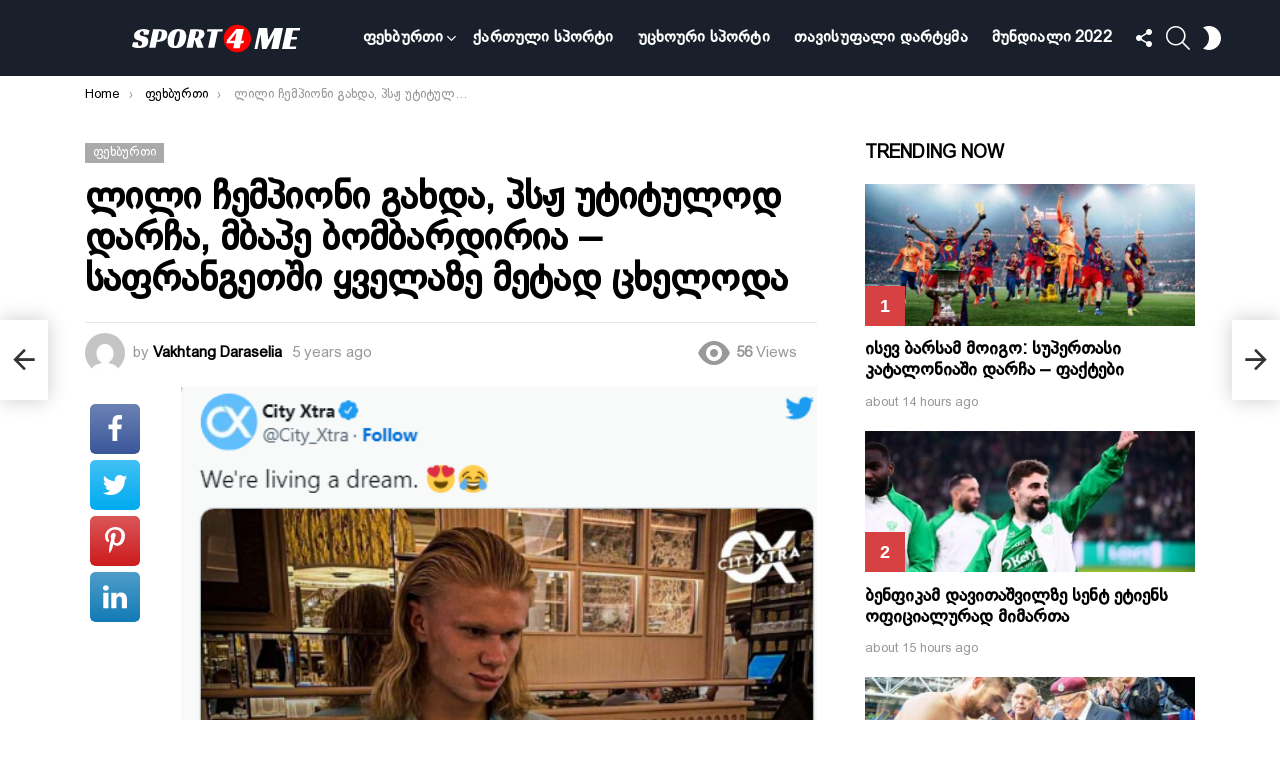

--- FILE ---
content_type: text/html; charset=UTF-8
request_url: https://sport4me.ge/%E1%83%9A%E1%83%98%E1%83%9A%E1%83%98-%E1%83%A9%E1%83%94%E1%83%9B%E1%83%9E%E1%83%98%E1%83%9D%E1%83%9C%E1%83%98-%E1%83%92%E1%83%90%E1%83%AE%E1%83%93%E1%83%90-%E1%83%9E%E1%83%A1%E1%83%9F-%E1%83%A3/
body_size: 33358
content:
<!DOCTYPE html>
<!--[if IE 8]>
<html class="no-js g1-off-outside lt-ie10 lt-ie9" id="ie8" lang="en-US" prefix="og: http://ogp.me/ns#" prefix="og: https://ogp.me/ns#"><![endif]-->
<!--[if IE 9]>
<html class="no-js g1-off-outside lt-ie10" id="ie9" lang="en-US" prefix="og: http://ogp.me/ns#" prefix="og: https://ogp.me/ns#"><![endif]-->
<!--[if !IE]><!-->
<html class="no-js g1-off-outside" lang="en-US" prefix="og: http://ogp.me/ns#" prefix="og: https://ogp.me/ns#"><!--<![endif]-->
<head>
	<meta charset="UTF-8"/>
	<link rel="profile" href="https://gmpg.org/xfn/11"/>
	<link rel="pingback" href="https://sport4me.ge/xmlrpc.php"/>

	
<meta name="viewport" content="initial-scale=1.0, minimum-scale=1.0, height=device-height, width=device-width" />
<meta property="og:locale" content="en_US" />
<meta property="og:type" content="article" />
<meta property="og:title" content="ლილი ჩემპიონი გახდა, პსჟ უტიტულოდ დარჩა, მბაპე ბომბარდირია &#8211; საფრანგეთში ყველაზე მეტად ცხელოდა" />
<meta property="og:description" content="საფრანგეთში ყველაზე დაძაბული ბრძოლა იყო ტიტულისთვის ტოპ ჩემპიონატებს შორის. ბოლო ტურამდე სამ გუნდს შეეძლო პირველ ადგილზე გასვლა. მთავარი პრეტენდენტები „ლილი“ და პსჟ იყვნენ, სხვაობა მხოლოდ 1 ქულა იყო. თანაბარი ქულების შემთხვევაში უპირატესობა პარიზელებს ექნებოდათ. ასე რომ, „ლილს“ მხოლოდ მოგება სჭირდებოდა. თეორიული შანსი „მონაკოსაც“ რჩებოდა, მაგრამ მის სასარგებლოდ ბევრი რამ უნდა დამთხვეოდა. „ლილი“ სტუმრად უმოტივაციო „ანჟერს“" />
<meta property="og:url" content="https://sport4me.ge/%e1%83%9a%e1%83%98%e1%83%9a%e1%83%98-%e1%83%a9%e1%83%94%e1%83%9b%e1%83%9e%e1%83%98%e1%83%9d%e1%83%9c%e1%83%98-%e1%83%92%e1%83%90%e1%83%ae%e1%83%93%e1%83%90-%e1%83%9e%e1%83%a1%e1%83%9f-%e1%83%a3/" />
<meta property="og:site_name" content="sport4me.ge" />
<meta property="article:tag" content="ლიგა 1" />
<meta property="article:tag" content="ლილი" />
<meta property="article:tag" content="პსჟ" />
<meta property="article:section" content="ფეხბურთი" />
<meta property="article:published_time" content="2021-05-24T11:10:00+00:00" />
<meta property="og:image" content="https://sport4me.ge/wp-content/uploads/2022/10/Capture-12.png" />
<meta property="og:image:secure_url" content="https://sport4me.ge/wp-content/uploads/2022/10/Capture-12.png" />
<meta property="og:image:width" content="481" />
<meta property="og:image:height" content="558" />

<!-- Search Engine Optimization by Rank Math - https://s.rankmath.com/home -->
<title>ლილი ჩემპიონი გახდა, პსჟ უტიტულოდ დარჩა, მბაპე ბომბარდირია - საფრანგეთში ყველაზე მეტად ცხელოდა - sport4me.ge</title>
<meta name="description" content="საფრანგეთში ყველაზე დაძაბული ბრძოლა იყო ტიტულისთვის ტოპ ჩემპიონატებს შორის. ბოლო ტურამდე სამ გუნდს შეეძლო პირველ ადგილზე გასვლა."/>
<meta name="robots" content="follow, index, max-snippet:-1, max-video-preview:-1, max-image-preview:large"/>
<link rel="canonical" href="https://sport4me.ge/%e1%83%9a%e1%83%98%e1%83%9a%e1%83%98-%e1%83%a9%e1%83%94%e1%83%9b%e1%83%9e%e1%83%98%e1%83%9d%e1%83%9c%e1%83%98-%e1%83%92%e1%83%90%e1%83%ae%e1%83%93%e1%83%90-%e1%83%9e%e1%83%a1%e1%83%9f-%e1%83%a3/" />
<meta property="og:locale" content="en_US" />
<meta property="og:type" content="article" />
<meta property="og:title" content="ლილი ჩემპიონი გახდა, პსჟ უტიტულოდ დარჩა, მბაპე ბომბარდირია - საფრანგეთში ყველაზე მეტად ცხელოდა - sport4me.ge" />
<meta property="og:description" content="საფრანგეთში ყველაზე დაძაბული ბრძოლა იყო ტიტულისთვის ტოპ ჩემპიონატებს შორის. ბოლო ტურამდე სამ გუნდს შეეძლო პირველ ადგილზე გასვლა." />
<meta property="og:url" content="https://sport4me.ge/%e1%83%9a%e1%83%98%e1%83%9a%e1%83%98-%e1%83%a9%e1%83%94%e1%83%9b%e1%83%9e%e1%83%98%e1%83%9d%e1%83%9c%e1%83%98-%e1%83%92%e1%83%90%e1%83%ae%e1%83%93%e1%83%90-%e1%83%9e%e1%83%a1%e1%83%9f-%e1%83%a3/" />
<meta property="og:site_name" content="sport4me.ge" />
<meta property="article:tag" content="ლიგა 1" />
<meta property="article:tag" content="ლილი" />
<meta property="article:tag" content="პსჟ" />
<meta property="article:section" content="ფეხბურთი" />
<meta property="fb:app_id" content="1484014751649978" />
<meta property="og:image" content="https://sport4me.ge/wp-content/uploads/2022/10/Capture-12.png" />
<meta property="og:image:secure_url" content="https://sport4me.ge/wp-content/uploads/2022/10/Capture-12.png" />
<meta property="og:image:width" content="481" />
<meta property="og:image:height" content="558" />
<meta property="og:image:alt" content="ლილი ჩემპიონი გახდა, პსჟ უტიტულოდ დარჩა, მბაპე ბომბარდირია &#8211; საფრანგეთში ყველაზე მეტად ცხელოდა" />
<meta property="og:image:type" content="image/png" />
<meta property="article:published_time" content="2021-05-24T11:10:00+00:00" />
<meta name="twitter:card" content="summary_large_image" />
<meta name="twitter:title" content="ლილი ჩემპიონი გახდა, პსჟ უტიტულოდ დარჩა, მბაპე ბომბარდირია - საფრანგეთში ყველაზე მეტად ცხელოდა - sport4me.ge" />
<meta name="twitter:description" content="საფრანგეთში ყველაზე დაძაბული ბრძოლა იყო ტიტულისთვის ტოპ ჩემპიონატებს შორის. ბოლო ტურამდე სამ გუნდს შეეძლო პირველ ადგილზე გასვლა." />
<meta name="twitter:image" content="https://sport4me.ge/wp-content/uploads/2022/10/Capture-12.png" />
<meta name="twitter:label1" content="Written by" />
<meta name="twitter:data1" content="Vakhtang Daraselia" />
<meta name="twitter:label2" content="Time to read" />
<meta name="twitter:data2" content="Less than a minute" />
<script type="application/ld+json" class="rank-math-schema">{"@context":"https://schema.org","@graph":[{"@type":["SportsClub","Organization"],"@id":"https://sport4me.ge/#organization","name":"sport4me.ge","url":"https://sport4me.ge","openingHours":["Monday,Tuesday,Wednesday,Thursday,Friday,Saturday,Sunday 09:00-17:00"]},{"@type":"WebSite","@id":"https://sport4me.ge/#website","url":"https://sport4me.ge","name":"sport4me.ge","publisher":{"@id":"https://sport4me.ge/#organization"},"inLanguage":"en-US"},{"@type":"ImageObject","@id":"https://sport4me.ge/wp-content/uploads/2022/10/Capture-12.png","url":"https://sport4me.ge/wp-content/uploads/2022/10/Capture-12.png","width":"481","height":"558","inLanguage":"en-US"},{"@type":"WebPage","@id":"https://sport4me.ge/%e1%83%9a%e1%83%98%e1%83%9a%e1%83%98-%e1%83%a9%e1%83%94%e1%83%9b%e1%83%9e%e1%83%98%e1%83%9d%e1%83%9c%e1%83%98-%e1%83%92%e1%83%90%e1%83%ae%e1%83%93%e1%83%90-%e1%83%9e%e1%83%a1%e1%83%9f-%e1%83%a3/#webpage","url":"https://sport4me.ge/%e1%83%9a%e1%83%98%e1%83%9a%e1%83%98-%e1%83%a9%e1%83%94%e1%83%9b%e1%83%9e%e1%83%98%e1%83%9d%e1%83%9c%e1%83%98-%e1%83%92%e1%83%90%e1%83%ae%e1%83%93%e1%83%90-%e1%83%9e%e1%83%a1%e1%83%9f-%e1%83%a3/","name":"\u10da\u10d8\u10da\u10d8 \u10e9\u10d4\u10db\u10de\u10d8\u10dd\u10dc\u10d8 \u10d2\u10d0\u10ee\u10d3\u10d0, \u10de\u10e1\u10df \u10e3\u10e2\u10d8\u10e2\u10e3\u10da\u10dd\u10d3 \u10d3\u10d0\u10e0\u10e9\u10d0, \u10db\u10d1\u10d0\u10de\u10d4 \u10d1\u10dd\u10db\u10d1\u10d0\u10e0\u10d3\u10d8\u10e0\u10d8\u10d0 - \u10e1\u10d0\u10e4\u10e0\u10d0\u10dc\u10d2\u10d4\u10d7\u10e8\u10d8 \u10e7\u10d5\u10d4\u10da\u10d0\u10d6\u10d4 \u10db\u10d4\u10e2\u10d0\u10d3 \u10ea\u10ee\u10d4\u10da\u10dd\u10d3\u10d0 - sport4me.ge","datePublished":"2021-05-24T11:10:00+00:00","dateModified":"2021-05-24T11:10:00+00:00","isPartOf":{"@id":"https://sport4me.ge/#website"},"primaryImageOfPage":{"@id":"https://sport4me.ge/wp-content/uploads/2022/10/Capture-12.png"},"inLanguage":"en-US"},{"@type":"Person","@id":"https://sport4me.ge/author/vaxo/","name":"Vakhtang Daraselia","url":"https://sport4me.ge/author/vaxo/","image":{"@type":"ImageObject","@id":"https://secure.gravatar.com/avatar/6e2afb47857a533d3a8f26b7029a7a79f2cec3d8e90d2ad42a5eea7bec6d1cad?s=96&amp;d=mm&amp;r=g","url":"https://secure.gravatar.com/avatar/6e2afb47857a533d3a8f26b7029a7a79f2cec3d8e90d2ad42a5eea7bec6d1cad?s=96&amp;d=mm&amp;r=g","caption":"Vakhtang Daraselia","inLanguage":"en-US"},"worksFor":{"@id":"https://sport4me.ge/#organization"}},{"@type":"BlogPosting","headline":"\u10da\u10d8\u10da\u10d8 \u10e9\u10d4\u10db\u10de\u10d8\u10dd\u10dc\u10d8 \u10d2\u10d0\u10ee\u10d3\u10d0, \u10de\u10e1\u10df \u10e3\u10e2\u10d8\u10e2\u10e3\u10da\u10dd\u10d3 \u10d3\u10d0\u10e0\u10e9\u10d0, \u10db\u10d1\u10d0\u10de\u10d4 \u10d1\u10dd\u10db\u10d1\u10d0\u10e0\u10d3\u10d8\u10e0\u10d8\u10d0 - \u10e1\u10d0\u10e4\u10e0\u10d0\u10dc\u10d2\u10d4\u10d7\u10e8\u10d8 \u10e7\u10d5\u10d4\u10da\u10d0\u10d6\u10d4 \u10db\u10d4\u10e2\u10d0\u10d3 \u10ea\u10ee\u10d4\u10da\u10dd\u10d3\u10d0 - sport4me.ge","datePublished":"2021-05-24T11:10:00+00:00","dateModified":"2021-05-24T11:10:00+00:00","articleSection":"\u10e4\u10d4\u10ee\u10d1\u10e3\u10e0\u10d7\u10d8","author":{"@id":"https://sport4me.ge/author/vaxo/"},"publisher":{"@id":"https://sport4me.ge/#organization"},"description":"\u10e1\u10d0\u10e4\u10e0\u10d0\u10dc\u10d2\u10d4\u10d7\u10e8\u10d8 \u10e7\u10d5\u10d4\u10da\u10d0\u10d6\u10d4 \u10d3\u10d0\u10eb\u10d0\u10d1\u10e3\u10da\u10d8 \u10d1\u10e0\u10eb\u10dd\u10da\u10d0 \u10d8\u10e7\u10dd \u10e2\u10d8\u10e2\u10e3\u10da\u10d8\u10e1\u10d7\u10d5\u10d8\u10e1 \u10e2\u10dd\u10de \u10e9\u10d4\u10db\u10de\u10d8\u10dd\u10dc\u10d0\u10e2\u10d4\u10d1\u10e1 \u10e8\u10dd\u10e0\u10d8\u10e1. \u10d1\u10dd\u10da\u10dd \u10e2\u10e3\u10e0\u10d0\u10db\u10d3\u10d4 \u10e1\u10d0\u10db \u10d2\u10e3\u10dc\u10d3\u10e1 \u10e8\u10d4\u10d4\u10eb\u10da\u10dd \u10de\u10d8\u10e0\u10d5\u10d4\u10da \u10d0\u10d3\u10d2\u10d8\u10da\u10d6\u10d4 \u10d2\u10d0\u10e1\u10d5\u10da\u10d0.","name":"\u10da\u10d8\u10da\u10d8 \u10e9\u10d4\u10db\u10de\u10d8\u10dd\u10dc\u10d8 \u10d2\u10d0\u10ee\u10d3\u10d0, \u10de\u10e1\u10df \u10e3\u10e2\u10d8\u10e2\u10e3\u10da\u10dd\u10d3 \u10d3\u10d0\u10e0\u10e9\u10d0, \u10db\u10d1\u10d0\u10de\u10d4 \u10d1\u10dd\u10db\u10d1\u10d0\u10e0\u10d3\u10d8\u10e0\u10d8\u10d0 - \u10e1\u10d0\u10e4\u10e0\u10d0\u10dc\u10d2\u10d4\u10d7\u10e8\u10d8 \u10e7\u10d5\u10d4\u10da\u10d0\u10d6\u10d4 \u10db\u10d4\u10e2\u10d0\u10d3 \u10ea\u10ee\u10d4\u10da\u10dd\u10d3\u10d0 - sport4me.ge","@id":"https://sport4me.ge/%e1%83%9a%e1%83%98%e1%83%9a%e1%83%98-%e1%83%a9%e1%83%94%e1%83%9b%e1%83%9e%e1%83%98%e1%83%9d%e1%83%9c%e1%83%98-%e1%83%92%e1%83%90%e1%83%ae%e1%83%93%e1%83%90-%e1%83%9e%e1%83%a1%e1%83%9f-%e1%83%a3/#richSnippet","isPartOf":{"@id":"https://sport4me.ge/%e1%83%9a%e1%83%98%e1%83%9a%e1%83%98-%e1%83%a9%e1%83%94%e1%83%9b%e1%83%9e%e1%83%98%e1%83%9d%e1%83%9c%e1%83%98-%e1%83%92%e1%83%90%e1%83%ae%e1%83%93%e1%83%90-%e1%83%9e%e1%83%a1%e1%83%9f-%e1%83%a3/#webpage"},"image":{"@id":"https://sport4me.ge/wp-content/uploads/2022/10/Capture-12.png"},"inLanguage":"en-US","mainEntityOfPage":{"@id":"https://sport4me.ge/%e1%83%9a%e1%83%98%e1%83%9a%e1%83%98-%e1%83%a9%e1%83%94%e1%83%9b%e1%83%9e%e1%83%98%e1%83%9d%e1%83%9c%e1%83%98-%e1%83%92%e1%83%90%e1%83%ae%e1%83%93%e1%83%90-%e1%83%9e%e1%83%a1%e1%83%9f-%e1%83%a3/#webpage"}}]}</script>
<!-- /Rank Math WordPress SEO plugin -->

<link rel='preconnect' href='https://fonts.gstatic.com' />
<link rel="alternate" type="application/rss+xml" title="sport4me.ge &raquo; Feed" href="https://sport4me.ge/feed/" />
<link rel="alternate" type="application/rss+xml" title="sport4me.ge &raquo; Comments Feed" href="https://sport4me.ge/comments/feed/" />
<link rel="alternate" type="application/rss+xml" title="sport4me.ge &raquo; ლილი ჩემპიონი გახდა, პსჟ უტიტულოდ დარჩა, მბაპე ბომბარდირია &#8211; საფრანგეთში ყველაზე მეტად ცხელოდა Comments Feed" href="https://sport4me.ge/%e1%83%9a%e1%83%98%e1%83%9a%e1%83%98-%e1%83%a9%e1%83%94%e1%83%9b%e1%83%9e%e1%83%98%e1%83%9d%e1%83%9c%e1%83%98-%e1%83%92%e1%83%90%e1%83%ae%e1%83%93%e1%83%90-%e1%83%9e%e1%83%a1%e1%83%9f-%e1%83%a3/feed/" />
<link rel="alternate" title="oEmbed (JSON)" type="application/json+oembed" href="https://sport4me.ge/wp-json/oembed/1.0/embed?url=https%3A%2F%2Fsport4me.ge%2F%25e1%2583%259a%25e1%2583%2598%25e1%2583%259a%25e1%2583%2598-%25e1%2583%25a9%25e1%2583%2594%25e1%2583%259b%25e1%2583%259e%25e1%2583%2598%25e1%2583%259d%25e1%2583%259c%25e1%2583%2598-%25e1%2583%2592%25e1%2583%2590%25e1%2583%25ae%25e1%2583%2593%25e1%2583%2590-%25e1%2583%259e%25e1%2583%25a1%25e1%2583%259f-%25e1%2583%25a3%2F" />
<link rel="alternate" title="oEmbed (XML)" type="text/xml+oembed" href="https://sport4me.ge/wp-json/oembed/1.0/embed?url=https%3A%2F%2Fsport4me.ge%2F%25e1%2583%259a%25e1%2583%2598%25e1%2583%259a%25e1%2583%2598-%25e1%2583%25a9%25e1%2583%2594%25e1%2583%259b%25e1%2583%259e%25e1%2583%2598%25e1%2583%259d%25e1%2583%259c%25e1%2583%2598-%25e1%2583%2592%25e1%2583%2590%25e1%2583%25ae%25e1%2583%2593%25e1%2583%2590-%25e1%2583%259e%25e1%2583%25a1%25e1%2583%259f-%25e1%2583%25a3%2F&#038;format=xml" />
<style id='wp-img-auto-sizes-contain-inline-css' type='text/css'>
img:is([sizes=auto i],[sizes^="auto," i]){contain-intrinsic-size:3000px 1500px}
/*# sourceURL=wp-img-auto-sizes-contain-inline-css */
</style>
<style id='wp-emoji-styles-inline-css' type='text/css'>

	img.wp-smiley, img.emoji {
		display: inline !important;
		border: none !important;
		box-shadow: none !important;
		height: 1em !important;
		width: 1em !important;
		margin: 0 0.07em !important;
		vertical-align: -0.1em !important;
		background: none !important;
		padding: 0 !important;
	}
/*# sourceURL=wp-emoji-styles-inline-css */
</style>
<style id='classic-theme-styles-inline-css' type='text/css'>
/*! This file is auto-generated */
.wp-block-button__link{color:#fff;background-color:#32373c;border-radius:9999px;box-shadow:none;text-decoration:none;padding:calc(.667em + 2px) calc(1.333em + 2px);font-size:1.125em}.wp-block-file__button{background:#32373c;color:#fff;text-decoration:none}
/*# sourceURL=/wp-includes/css/classic-themes.min.css */
</style>
<link rel='stylesheet' id='adace-style-css' href='https://sport4me.ge/wp-content/plugins/ad-ace/assets/css/style.min.css?ver=1.3.27' type='text/css' media='all' />
<link rel='stylesheet' id='shoppable-images-css-css' href='https://sport4me.ge/wp-content/plugins/ad-ace/assets/css/shoppable-images-front.min.css?ver=1.3.27' type='text/css' media='all' />
<link rel='stylesheet' id='cace-all-css' href='https://sport4me.ge/wp-content/plugins/comment-ace/assets/css/all.min.css?ver=1.0.7' type='text/css' media='all' />
<link rel='stylesheet' id='mace-lazy-load-youtube-css' href='https://sport4me.ge/wp-content/plugins/media-ace/includes/lazy-load/assets/css/youtube.min.css?ver=1.4.12' type='text/css' media='all' />
<link rel='stylesheet' id='mace-gallery-css' href='https://sport4me.ge/wp-content/plugins/media-ace/includes/gallery/css/gallery.min.css?ver=6.9' type='text/css' media='all' />
<link rel='stylesheet' id='jquery-magnific-popup-css' href='https://sport4me.ge/wp-content/plugins/snax/assets/js/jquery.magnific-popup/magnific-popup.css?ver=6.9' type='text/css' media='all' />
<link rel='stylesheet' id='snax-css' href='https://sport4me.ge/wp-content/plugins/snax/css/snax.min.css?ver=1.93' type='text/css' media='all' />
<link rel='stylesheet' id='uaf_client_css-css' href='https://sport4me.ge/wp-content/uploads/useanyfont/uaf.css?ver=1665737921' type='text/css' media='all' />
<link rel='stylesheet' id='wyr-main-css' href='https://sport4me.ge/wp-content/plugins/whats-your-reaction/css/main.min.css?ver=1.3.19' type='text/css' media='all' />
<link rel='stylesheet' id='wordpress-popular-posts-css-css' href='https://sport4me.ge/wp-content/plugins/wordpress-popular-posts/assets/css/wpp.css?ver=6.0.5' type='text/css' media='all' />
<link rel='stylesheet' id='g1-main-css' href='https://sport4me.ge/wp-content/themes/bimber/css/9.2.3/styles/cards-2019/all-light.min.css?ver=9.2.3' type='text/css' media='all' />
<link rel='stylesheet' id='bimber-single-css' href='https://sport4me.ge/wp-content/themes/bimber/css/9.2.3/styles/cards-2019/single-light.min.css?ver=9.2.3' type='text/css' media='all' />
<link rel='stylesheet' id='bimber-comments-css' href='https://sport4me.ge/wp-content/themes/bimber/css/9.2.3/styles/cards-2019/comments-light.min.css?ver=9.2.3' type='text/css' media='all' />
<link rel='stylesheet' id='bimber-dynamic-style-css' href='https://sport4me.ge/wp-content/uploads/dynamic-style-1665981457.css' type='text/css' media='all' />
<link rel='stylesheet' id='subscribe-forms-css-css' href='https://sport4me.ge/wp-content/plugins/easy-social-share-buttons3/assets/modules/subscribe-forms.min.css?ver=8.5' type='text/css' media='all' />
<link rel='stylesheet' id='easy-social-share-buttons-display-methods-css' href='https://sport4me.ge/wp-content/plugins/easy-social-share-buttons3/assets/css/essb-display-methods.min.css?ver=8.5' type='text/css' media='all' />
<link rel='stylesheet' id='easy-social-share-buttons-css' href='https://sport4me.ge/wp-content/plugins/easy-social-share-buttons3/assets/css/easy-social-share-buttons.min.css?ver=8.5' type='text/css' media='all' />
<style id='easy-social-share-buttons-inline-css' type='text/css'>
.essb_topbar .essb_topbar_inner{max-width:1152px;margin:0 auto;padding-left:0;padding-right:0;}.essb_topbar{margin-top:-200px;}
/*# sourceURL=easy-social-share-buttons-inline-css */
</style>
<link rel='stylesheet' id='cace-form-css' href='https://sport4me.ge/wp-content/plugins/comment-ace/assets/css/form.min.css?ver=1.0.7' type='text/css' media='all' />
<link rel='stylesheet' id='bimber-snax-extra-css' href='https://sport4me.ge/wp-content/themes/bimber/css/9.2.3/styles/cards-2019/snax-extra-light.min.css?ver=9.2.3' type='text/css' media='all' />
<link rel='stylesheet' id='bimber-vc-css' href='https://sport4me.ge/wp-content/themes/bimber/css/9.2.3/styles/cards-2019/vc-light.min.css?ver=9.2.3' type='text/css' media='all' />
<link rel='stylesheet' id='bimber-essb-css' href='https://sport4me.ge/wp-content/themes/bimber/css/9.2.3/styles/cards-2019/essb-light.min.css?ver=9.2.3' type='text/css' media='all' />
<link rel='stylesheet' id='bimber-mashshare-css' href='https://sport4me.ge/wp-content/themes/bimber/css/9.2.3/styles/cards-2019/mashshare-light.min.css?ver=9.2.3' type='text/css' media='all' />
<script type="text/javascript" src="https://sport4me.ge/wp-includes/js/jquery/jquery.min.js?ver=3.7.1" id="jquery-core-js"></script>
<script type="text/javascript" src="https://sport4me.ge/wp-includes/js/jquery/jquery-migrate.min.js?ver=3.4.1" id="jquery-migrate-js"></script>
<script type="text/javascript" src="https://sport4me.ge/wp-content/plugins/ad-ace/assets/js/slot-slideup.js?ver=1.3.27" id="adace-slot-slideup-js"></script>
<script type="text/javascript" src="https://sport4me.ge/wp-content/plugins/ad-ace/includes/shoppable-images/assets/js/shoppable-images-front.js?ver=1.3.27" id="shoppable-images-js-js"></script>
<script type="text/javascript" src="https://sport4me.ge/wp-content/plugins/ad-ace/assets/js/coupons.js?ver=1.3.27" id="adace-coupons-js"></script>
<script type="application/json" id="wpp-json">
/* <![CDATA[ */
{"sampling_active":0,"sampling_rate":100,"ajax_url":"https:\/\/sport4me.ge\/wp-json\/wordpress-popular-posts\/v1\/popular-posts","api_url":"https:\/\/sport4me.ge\/wp-json\/wordpress-popular-posts","ID":12258,"token":"7f6a050dc7","lang":0,"debug":0}
//# sourceURL=wpp-json
/* ]]> */
</script>
<script type="text/javascript" src="https://sport4me.ge/wp-content/plugins/wordpress-popular-posts/assets/js/wpp.min.js?ver=6.0.5" id="wpp-js-js"></script>
<script type="text/javascript" src="https://sport4me.ge/wp-content/themes/bimber/js/modernizr/modernizr-custom.min.js?ver=3.3.0" id="modernizr-js"></script>
<script type="text/javascript" id="commentace-core-js-extra">
/* <![CDATA[ */
var commentace = {"ajax_url":"https://sport4me.ge/wp-admin/admin-ajax.php","nonce":"c89af9feb7","in_debug_mode":"","user_logged_in":"","login_url":"https://sport4me.ge/wp-login.php?snax_login_popup=on","number_format":{"decimals":0,"dec_point":".","thousands_sep":","},"i18n":{"remove":"Remove","login_required":"You must be logged in to perform that action","copied_to_clipboard":"Copied to your clipboard"}};
//# sourceURL=commentace-core-js-extra
/* ]]> */
</script>
<script type="text/javascript" src="https://sport4me.ge/wp-content/plugins/comment-ace/assets/js/core.js?ver=1.0.7" id="commentace-core-js"></script>
<script type="text/javascript" src="https://sport4me.ge/wp-content/plugins/comment-ace/assets/js/comments.js?ver=1.0.7" id="commentace-comments-js"></script>
<link rel="https://api.w.org/" href="https://sport4me.ge/wp-json/" /><link rel="alternate" title="JSON" type="application/json" href="https://sport4me.ge/wp-json/wp/v2/posts/12258" /><link rel="EditURI" type="application/rsd+xml" title="RSD" href="https://sport4me.ge/xmlrpc.php?rsd" />
<link rel='shortlink' href='https://sport4me.ge/?p=12258' />
<link rel="preload" href="https://sport4me.ge/wp-content/plugins/g1-socials/css/iconfont/fonts/g1-socials.woff" as="font" type="font/woff" crossorigin="anonymous">	<style>
		.lazyload, .lazyloading {
			opacity: 0;
		}
		.lazyloaded {
			opacity: 1;
		}
		.lazyload,
		.lazyloading,
		.lazyloaded {
			transition: opacity 0.175s ease-in-out;
		}

		iframe.lazyloading {
			opacity: 1;
			transition: opacity 0.375s ease-in-out;
			background: #f2f2f2 no-repeat center;
		}
		iframe.lazyloaded {
			opacity: 1;
		}
	</style>
	<!-- start Mixpanel -->
<script type="text/javascript">(function(f,b){if(!b.__SV){var a,e,i,g;window.mixpanel=b;b._i=[];b.init=function(a,e,d){function f(b,h){var a=h.split(".");2==a.length&&(b=b[a[0]],h=a[1]);b[h]=function(){b.push([h].concat(Array.prototype.slice.call(arguments,0)))}}var c=b;"undefined"!==typeof d?c=b[d]=[]:d="mixpanel";c.people=c.people||[];c.toString=function(b){var a="mixpanel";"mixpanel"!==d&&(a+="."+d);b||(a+=" (stub)");return a};c.people.toString=function(){return c.toString(1)+".people (stub)"};i="disable track track_pageview track_links track_forms register register_once alias unregister identify name_tag set_config people.set people.set_once people.increment people.append people.track_charge people.clear_charges people.delete_user".split(" ");
for(g=0;g<i.length;g++)f(c,i[g]);b._i.push([a,e,d])};b.__SV=1.2;a=f.createElement("script");a.type="text/javascript";a.async=!0;a.src="//cdn.mxpnl.com/libs/mixpanel-2.2.min.js";e=f.getElementsByTagName("script")[0];e.parentNode.insertBefore(a,e)}})(document,window.mixpanel||[]);
mixpanel.init("8fa40c517b6273a49daaa9b5effe690b");</script>
<!-- end Mixpanel -->

<script type="text/javascript"> 
mixpanel.set_config({
    cross_subdomain_cookie: false,
    debug: false});
</script> 
<!-- end Mixpanel --><link rel="preload" href="https://sport4me.ge/wp-content/plugins/snax/css/snaxicon/fonts/snaxicon.woff" as="font" type="font/woff" crossorigin="anonymous">            <style id="wpp-loading-animation-styles">@-webkit-keyframes bgslide{from{background-position-x:0}to{background-position-x:-200%}}@keyframes bgslide{from{background-position-x:0}to{background-position-x:-200%}}.wpp-widget-placeholder,.wpp-widget-block-placeholder{margin:0 auto;width:60px;height:3px;background:#dd3737;background:linear-gradient(90deg,#dd3737 0%,#571313 10%,#dd3737 100%);background-size:200% auto;border-radius:3px;-webkit-animation:bgslide 1s infinite linear;animation:bgslide 1s infinite linear}</style>
            	<style>
	@font-face {
		font-family: "bimber";
							src:url("https://sport4me.ge/wp-content/themes/bimber/css/9.2.3/bimber/fonts/bimber.eot");
			src:url("https://sport4me.ge/wp-content/themes/bimber/css/9.2.3/bimber/fonts/bimber.eot?#iefix") format("embedded-opentype"),
			url("https://sport4me.ge/wp-content/themes/bimber/css/9.2.3/bimber/fonts/bimber.woff") format("woff"),
			url("https://sport4me.ge/wp-content/themes/bimber/css/9.2.3/bimber/fonts/bimber.ttf") format("truetype"),
			url("https://sport4me.ge/wp-content/themes/bimber/css/9.2.3/bimber/fonts/bimber.svg#bimber") format("svg");
				font-weight: normal;
		font-style: normal;
		font-display: block;
	}
	</style>
	<!-- Start VWO Async SmartCode -->
<script type='text/javascript' id='vwoCode'>
window._vwo_code=window._vwo_code || (function() {
var account_id=655570,
version=1.3,
settings_tolerance=2000,
library_tolerance=2500,
use_existing_jquery=false,
is_spa=1,
hide_element='body',
/* DO NOT EDIT BELOW THIS LINE */
f=false,d=document,code={use_existing_jquery:function(){return use_existing_jquery},library_tolerance:function(){return library_tolerance},finish:function(){if(!f){f=true;var e=d.getElementById('_vis_opt_path_hides');if(e)e.parentNode.removeChild(e)}},finished:function(){return f},load:function(e){var t=d.createElement('script');t.fetchPriority='high';t.src=e;t.type='text/javascript';t.innerText;t.onerror=function(){_vwo_code.finish()};d.getElementsByTagName('head')[0].appendChild(t)},init:function(){window.settings_timer=setTimeout(function(){_vwo_code.finish()},settings_tolerance);var e=d.createElement('style'),t=hide_element?hide_element+'{opacity:0 !important;filter:alpha(opacity=0) !important;background:none !important;}':'',i=d.getElementsByTagName('head')[0];e.setAttribute('id','_vis_opt_path_hides');e.setAttribute('nonce',document.querySelector('#vwoCode').nonce);e.setAttribute('type','text/css');if(e.styleSheet)e.styleSheet.cssText=t;else e.appendChild(d.createTextNode(t));i.appendChild(e);this.load('https://dev.visualwebsiteoptimizer.com/j.php?a='+account_id+'&u='+encodeURIComponent(d.URL)+'&f='+ +is_spa+'&vn='+version);return settings_timer}};window._vwo_settings_timer = code.init();return code;}());
</script>
<!-- End VWO Async SmartCode --> 

<!-- Google Tag Manager -->
<script>(function(w,d,s,l,i){w[l]=w[l]||[];w[l].push({'gtm.start':
new Date().getTime(),event:'gtm.js'});var f=d.getElementsByTagName(s)[0],
j=d.createElement(s),dl=l!='dataLayer'?'&l='+l:'';j.async=true;j.src=
'https://www.googletagmanager.com/gtm.js?id='+i+dl;f.parentNode.insertBefore(j,f);
})(window,document,'script','dataLayer','GTM-NKG8BJ2');</script>
<!-- End Google Tag Manager --><meta name="generator" content="Powered by WPBakery Page Builder - drag and drop page builder for WordPress."/>
<link rel="preload" href="https://sport4me.ge/wp-content/plugins/comment-ace/assets/css/iconfont/fonts/cace.woff" as="font" type="font/woff" crossorigin="anonymous"><meta name="g1:switch-skin-css" content="https://sport4me.ge/wp-content/themes/bimber/css/9.2.3/styles/mode-dark.min.css" />	<script>if("undefined"!=typeof localStorage){var skinItemId=document.getElementsByName("g1:skin-item-id");skinItemId=skinItemId.length>0?skinItemId[0].getAttribute("content"):"g1_skin",window.g1SwitchSkin=function(e,t){if(e){var n=document.getElementById("g1-switch-skin-css");if(n){n.parentNode.removeChild(n),document.documentElement.classList.remove("g1-skinmode");try{localStorage.removeItem(skinItemId)}catch(e){}}else{t?document.write('<link id="g1-switch-skin-css" rel="stylesheet" type="text/css" media="all" href="'+document.getElementsByName("g1:switch-skin-css")[0].getAttribute("content")+'" />'):((n=document.createElement("link")).id="g1-switch-skin-css",n.href=document.getElementsByName("g1:switch-skin-css")[0].getAttribute("content"),n.rel="stylesheet",n.media="all",document.head.appendChild(n)),document.documentElement.classList.add("g1-skinmode");try{localStorage.setItem(skinItemId,e)}catch(e){}}}};try{var mode=localStorage.getItem(skinItemId);window.g1SwitchSkin(mode,!0)}catch(e){}}</script>
		<script>if("undefined"!=typeof localStorage){var nsfwItemId=document.getElementsByName("g1:nsfw-item-id");nsfwItemId=nsfwItemId.length>0?nsfwItemId[0].getAttribute("content"):"g1_nsfw_off",window.g1SwitchNSFW=function(e){e?(localStorage.setItem(nsfwItemId,1),document.documentElement.classList.add("g1-nsfw-off")):(localStorage.removeItem(nsfwItemId),document.documentElement.classList.remove("g1-nsfw-off"))};try{var nsfwmode=localStorage.getItem(nsfwItemId);window.g1SwitchNSFW(nsfwmode)}catch(e){}}</script>
	<noscript><style> .wpb_animate_when_almost_visible { opacity: 1; }</style></noscript><style id='wp-block-paragraph-inline-css' type='text/css'>
.is-small-text{font-size:.875em}.is-regular-text{font-size:1em}.is-large-text{font-size:2.25em}.is-larger-text{font-size:3em}.has-drop-cap:not(:focus):first-letter{float:left;font-size:8.4em;font-style:normal;font-weight:100;line-height:.68;margin:.05em .1em 0 0;text-transform:uppercase}body.rtl .has-drop-cap:not(:focus):first-letter{float:none;margin-left:.1em}p.has-drop-cap.has-background{overflow:hidden}:root :where(p.has-background){padding:1.25em 2.375em}:where(p.has-text-color:not(.has-link-color)) a{color:inherit}p.has-text-align-left[style*="writing-mode:vertical-lr"],p.has-text-align-right[style*="writing-mode:vertical-rl"]{rotate:180deg}
/*# sourceURL=https://sport4me.ge/wp-includes/blocks/paragraph/style.min.css */
</style>
<style id='global-styles-inline-css' type='text/css'>
:root{--wp--preset--aspect-ratio--square: 1;--wp--preset--aspect-ratio--4-3: 4/3;--wp--preset--aspect-ratio--3-4: 3/4;--wp--preset--aspect-ratio--3-2: 3/2;--wp--preset--aspect-ratio--2-3: 2/3;--wp--preset--aspect-ratio--16-9: 16/9;--wp--preset--aspect-ratio--9-16: 9/16;--wp--preset--color--black: #000000;--wp--preset--color--cyan-bluish-gray: #abb8c3;--wp--preset--color--white: #ffffff;--wp--preset--color--pale-pink: #f78da7;--wp--preset--color--vivid-red: #cf2e2e;--wp--preset--color--luminous-vivid-orange: #ff6900;--wp--preset--color--luminous-vivid-amber: #fcb900;--wp--preset--color--light-green-cyan: #7bdcb5;--wp--preset--color--vivid-green-cyan: #00d084;--wp--preset--color--pale-cyan-blue: #8ed1fc;--wp--preset--color--vivid-cyan-blue: #0693e3;--wp--preset--color--vivid-purple: #9b51e0;--wp--preset--gradient--vivid-cyan-blue-to-vivid-purple: linear-gradient(135deg,rgb(6,147,227) 0%,rgb(155,81,224) 100%);--wp--preset--gradient--light-green-cyan-to-vivid-green-cyan: linear-gradient(135deg,rgb(122,220,180) 0%,rgb(0,208,130) 100%);--wp--preset--gradient--luminous-vivid-amber-to-luminous-vivid-orange: linear-gradient(135deg,rgb(252,185,0) 0%,rgb(255,105,0) 100%);--wp--preset--gradient--luminous-vivid-orange-to-vivid-red: linear-gradient(135deg,rgb(255,105,0) 0%,rgb(207,46,46) 100%);--wp--preset--gradient--very-light-gray-to-cyan-bluish-gray: linear-gradient(135deg,rgb(238,238,238) 0%,rgb(169,184,195) 100%);--wp--preset--gradient--cool-to-warm-spectrum: linear-gradient(135deg,rgb(74,234,220) 0%,rgb(151,120,209) 20%,rgb(207,42,186) 40%,rgb(238,44,130) 60%,rgb(251,105,98) 80%,rgb(254,248,76) 100%);--wp--preset--gradient--blush-light-purple: linear-gradient(135deg,rgb(255,206,236) 0%,rgb(152,150,240) 100%);--wp--preset--gradient--blush-bordeaux: linear-gradient(135deg,rgb(254,205,165) 0%,rgb(254,45,45) 50%,rgb(107,0,62) 100%);--wp--preset--gradient--luminous-dusk: linear-gradient(135deg,rgb(255,203,112) 0%,rgb(199,81,192) 50%,rgb(65,88,208) 100%);--wp--preset--gradient--pale-ocean: linear-gradient(135deg,rgb(255,245,203) 0%,rgb(182,227,212) 50%,rgb(51,167,181) 100%);--wp--preset--gradient--electric-grass: linear-gradient(135deg,rgb(202,248,128) 0%,rgb(113,206,126) 100%);--wp--preset--gradient--midnight: linear-gradient(135deg,rgb(2,3,129) 0%,rgb(40,116,252) 100%);--wp--preset--font-size--small: 13px;--wp--preset--font-size--medium: 20px;--wp--preset--font-size--large: 36px;--wp--preset--font-size--x-large: 42px;--wp--preset--spacing--20: 0.44rem;--wp--preset--spacing--30: 0.67rem;--wp--preset--spacing--40: 1rem;--wp--preset--spacing--50: 1.5rem;--wp--preset--spacing--60: 2.25rem;--wp--preset--spacing--70: 3.38rem;--wp--preset--spacing--80: 5.06rem;--wp--preset--shadow--natural: 6px 6px 9px rgba(0, 0, 0, 0.2);--wp--preset--shadow--deep: 12px 12px 50px rgba(0, 0, 0, 0.4);--wp--preset--shadow--sharp: 6px 6px 0px rgba(0, 0, 0, 0.2);--wp--preset--shadow--outlined: 6px 6px 0px -3px rgb(255, 255, 255), 6px 6px rgb(0, 0, 0);--wp--preset--shadow--crisp: 6px 6px 0px rgb(0, 0, 0);}:where(.is-layout-flex){gap: 0.5em;}:where(.is-layout-grid){gap: 0.5em;}body .is-layout-flex{display: flex;}.is-layout-flex{flex-wrap: wrap;align-items: center;}.is-layout-flex > :is(*, div){margin: 0;}body .is-layout-grid{display: grid;}.is-layout-grid > :is(*, div){margin: 0;}:where(.wp-block-columns.is-layout-flex){gap: 2em;}:where(.wp-block-columns.is-layout-grid){gap: 2em;}:where(.wp-block-post-template.is-layout-flex){gap: 1.25em;}:where(.wp-block-post-template.is-layout-grid){gap: 1.25em;}.has-black-color{color: var(--wp--preset--color--black) !important;}.has-cyan-bluish-gray-color{color: var(--wp--preset--color--cyan-bluish-gray) !important;}.has-white-color{color: var(--wp--preset--color--white) !important;}.has-pale-pink-color{color: var(--wp--preset--color--pale-pink) !important;}.has-vivid-red-color{color: var(--wp--preset--color--vivid-red) !important;}.has-luminous-vivid-orange-color{color: var(--wp--preset--color--luminous-vivid-orange) !important;}.has-luminous-vivid-amber-color{color: var(--wp--preset--color--luminous-vivid-amber) !important;}.has-light-green-cyan-color{color: var(--wp--preset--color--light-green-cyan) !important;}.has-vivid-green-cyan-color{color: var(--wp--preset--color--vivid-green-cyan) !important;}.has-pale-cyan-blue-color{color: var(--wp--preset--color--pale-cyan-blue) !important;}.has-vivid-cyan-blue-color{color: var(--wp--preset--color--vivid-cyan-blue) !important;}.has-vivid-purple-color{color: var(--wp--preset--color--vivid-purple) !important;}.has-black-background-color{background-color: var(--wp--preset--color--black) !important;}.has-cyan-bluish-gray-background-color{background-color: var(--wp--preset--color--cyan-bluish-gray) !important;}.has-white-background-color{background-color: var(--wp--preset--color--white) !important;}.has-pale-pink-background-color{background-color: var(--wp--preset--color--pale-pink) !important;}.has-vivid-red-background-color{background-color: var(--wp--preset--color--vivid-red) !important;}.has-luminous-vivid-orange-background-color{background-color: var(--wp--preset--color--luminous-vivid-orange) !important;}.has-luminous-vivid-amber-background-color{background-color: var(--wp--preset--color--luminous-vivid-amber) !important;}.has-light-green-cyan-background-color{background-color: var(--wp--preset--color--light-green-cyan) !important;}.has-vivid-green-cyan-background-color{background-color: var(--wp--preset--color--vivid-green-cyan) !important;}.has-pale-cyan-blue-background-color{background-color: var(--wp--preset--color--pale-cyan-blue) !important;}.has-vivid-cyan-blue-background-color{background-color: var(--wp--preset--color--vivid-cyan-blue) !important;}.has-vivid-purple-background-color{background-color: var(--wp--preset--color--vivid-purple) !important;}.has-black-border-color{border-color: var(--wp--preset--color--black) !important;}.has-cyan-bluish-gray-border-color{border-color: var(--wp--preset--color--cyan-bluish-gray) !important;}.has-white-border-color{border-color: var(--wp--preset--color--white) !important;}.has-pale-pink-border-color{border-color: var(--wp--preset--color--pale-pink) !important;}.has-vivid-red-border-color{border-color: var(--wp--preset--color--vivid-red) !important;}.has-luminous-vivid-orange-border-color{border-color: var(--wp--preset--color--luminous-vivid-orange) !important;}.has-luminous-vivid-amber-border-color{border-color: var(--wp--preset--color--luminous-vivid-amber) !important;}.has-light-green-cyan-border-color{border-color: var(--wp--preset--color--light-green-cyan) !important;}.has-vivid-green-cyan-border-color{border-color: var(--wp--preset--color--vivid-green-cyan) !important;}.has-pale-cyan-blue-border-color{border-color: var(--wp--preset--color--pale-cyan-blue) !important;}.has-vivid-cyan-blue-border-color{border-color: var(--wp--preset--color--vivid-cyan-blue) !important;}.has-vivid-purple-border-color{border-color: var(--wp--preset--color--vivid-purple) !important;}.has-vivid-cyan-blue-to-vivid-purple-gradient-background{background: var(--wp--preset--gradient--vivid-cyan-blue-to-vivid-purple) !important;}.has-light-green-cyan-to-vivid-green-cyan-gradient-background{background: var(--wp--preset--gradient--light-green-cyan-to-vivid-green-cyan) !important;}.has-luminous-vivid-amber-to-luminous-vivid-orange-gradient-background{background: var(--wp--preset--gradient--luminous-vivid-amber-to-luminous-vivid-orange) !important;}.has-luminous-vivid-orange-to-vivid-red-gradient-background{background: var(--wp--preset--gradient--luminous-vivid-orange-to-vivid-red) !important;}.has-very-light-gray-to-cyan-bluish-gray-gradient-background{background: var(--wp--preset--gradient--very-light-gray-to-cyan-bluish-gray) !important;}.has-cool-to-warm-spectrum-gradient-background{background: var(--wp--preset--gradient--cool-to-warm-spectrum) !important;}.has-blush-light-purple-gradient-background{background: var(--wp--preset--gradient--blush-light-purple) !important;}.has-blush-bordeaux-gradient-background{background: var(--wp--preset--gradient--blush-bordeaux) !important;}.has-luminous-dusk-gradient-background{background: var(--wp--preset--gradient--luminous-dusk) !important;}.has-pale-ocean-gradient-background{background: var(--wp--preset--gradient--pale-ocean) !important;}.has-electric-grass-gradient-background{background: var(--wp--preset--gradient--electric-grass) !important;}.has-midnight-gradient-background{background: var(--wp--preset--gradient--midnight) !important;}.has-small-font-size{font-size: var(--wp--preset--font-size--small) !important;}.has-medium-font-size{font-size: var(--wp--preset--font-size--medium) !important;}.has-large-font-size{font-size: var(--wp--preset--font-size--large) !important;}.has-x-large-font-size{font-size: var(--wp--preset--font-size--x-large) !important;}
/*# sourceURL=global-styles-inline-css */
</style>
<link rel='stylesheet' id='g1-socials-basic-screen-css' href='https://sport4me.ge/wp-content/plugins/g1-socials/css/screen-basic.min.css?ver=1.2.27' type='text/css' media='all' />
<link rel='stylesheet' id='g1-socials-snapcode-css' href='https://sport4me.ge/wp-content/plugins/g1-socials/css/snapcode.min.css?ver=1.2.27' type='text/css' media='all' />
</head>

<body data-rsssl=1 class="wp-singular post-template-default single single-post postid-12258 single-format-standard wp-embed-responsive wp-theme-bimber snax-hoverable g1-layout-stretched g1-hoverable g1-has-mobile-logo g1-sidebar-normal essb-8.5 wpb-js-composer js-comp-ver-6.9.0 vc_responsive" itemscope="" itemtype="http://schema.org/WebPage" >

<div class="g1-body-inner">

	<div id="page">
		

		

					<div class="g1-row g1-row-layout-page g1-hb-row g1-hb-row-normal g1-hb-row-a g1-hb-row-1 g1-hb-boxed g1-hb-sticky-off g1-hb-shadow-off">
			<div class="g1-row-inner">
				<div class="g1-column g1-dropable">
											<div class="g1-bin-1 g1-bin-grow-off">
							<div class="g1-bin g1-bin-align-left">
																	<!-- BEGIN .g1-secondary-nav -->
<!-- END .g1-secondary-nav -->
															</div>
						</div>
											<div class="g1-bin-2 g1-bin-grow-off">
							<div class="g1-bin g1-bin-align-center">
															</div>
						</div>
											<div class="g1-bin-3 g1-bin-grow-off">
							<div class="g1-bin g1-bin-align-right">
															</div>
						</div>
									</div>
			</div>
			<div class="g1-row-background"></div>
		</div>
			<div class="g1-row g1-row-layout-page g1-hb-row g1-hb-row-normal g1-hb-row-b g1-hb-row-2 g1-hb-boxed g1-hb-sticky-off g1-hb-shadow-off">
			<div class="g1-row-inner">
				<div class="g1-column g1-dropable">
											<div class="g1-bin-1 g1-bin-grow-off">
							<div class="g1-bin g1-bin-align-left">
																	<div class="g1-id g1-id-desktop">
			<p class="g1-mega g1-mega-1st site-title">
	
			<a class="g1-logo-wrapper"
			   href="https://sport4me.ge/" rel="home">
									<picture class="g1-logo g1-logo-default">
						<source media="(min-width: 1025px)" srcset="https://avoe.ge/wp-content/uploads/2016/12/logo-geeky@2x.png 2x,https://sport4me.ge/wp-content/uploads/2022/10/SPORT4ME_logo-2.svg 1x">
						<source media="(max-width: 1024px)" srcset="data:image/svg+xml,%3Csvg%20xmlns%3D%27http%3A%2F%2Fwww.w3.org%2F2000%2Fsvg%27%20viewBox%3D%270%200%20228%2032%27%2F%3E">
						<img
							src="https://sport4me.ge/wp-content/uploads/2022/10/SPORT4ME_logo-2.svg"
							width="228"
							height="32"
							alt="sport4me.ge" />
					</picture>

												</a>

			</p>
	
            <script>
            try {
                if ( localStorage.getItem(skinItemId ) ) {
                    var _g1;
                    _g1 = document.getElementById('g1-logo-inverted-img');
                    _g1.classList.remove('lazyload');
                    _g1.setAttribute('src', _g1.getAttribute('data-src') );

                    _g1 = document.getElementById('g1-logo-inverted-source');
                    _g1.setAttribute('srcset', _g1.getAttribute('data-srcset'));
                }
            } catch(e) {}
        </script>
    
	</div>															</div>
						</div>
											<div class="g1-bin-2 g1-bin-grow-off">
							<div class="g1-bin g1-bin-align-center">
															</div>
						</div>
											<div class="g1-bin-3 g1-bin-grow-off">
							<div class="g1-bin g1-bin-align-right">
																	<!-- BEGIN .g1-primary-nav -->
<nav id="g1-primary-nav" class="g1-primary-nav"><ul id="g1-primary-nav-menu" class="g1-primary-nav-menu g1-menu-h"><li id="menu-item-614" class="menu-item menu-item-type-taxonomy menu-item-object-category current-post-ancestor current-menu-parent current-post-parent menu-item-has-children menu-item-g1-standard menu-item-614"><a href="https://sport4me.ge/category/%e1%83%a4%e1%83%94%e1%83%ae%e1%83%91%e1%83%a3%e1%83%a0%e1%83%97%e1%83%98/">ფეხბურთი</a>
<ul class="sub-menu">
	<li id="menu-item-615" class="menu-item menu-item-type-taxonomy menu-item-object-category menu-item-615"><a href="https://sport4me.ge/category/%e1%83%a4%e1%83%94%e1%83%ae%e1%83%91%e1%83%a3%e1%83%a0%e1%83%97%e1%83%98/%e1%83%a5%e1%83%90%e1%83%a0%e1%83%97%e1%83%a3%e1%83%9a%e1%83%98-%e1%83%a4%e1%83%94%e1%83%ae%e1%83%91%e1%83%a3%e1%83%a0%e1%83%97%e1%83%98/">ქართული ფეხბურთი</a></li>
	<li id="menu-item-616" class="menu-item menu-item-type-taxonomy menu-item-object-category menu-item-616"><a href="https://sport4me.ge/category/%e1%83%a4%e1%83%94%e1%83%ae%e1%83%91%e1%83%a3%e1%83%a0%e1%83%97%e1%83%98/%e1%83%91%e1%83%a3%e1%83%9c%e1%83%93%e1%83%94%e1%83%a1%e1%83%9a%e1%83%98%e1%83%92%e1%83%90/">ბუნდესლიგა</a></li>
	<li id="menu-item-617" class="menu-item menu-item-type-taxonomy menu-item-object-category menu-item-617"><a href="https://sport4me.ge/category/%e1%83%a4%e1%83%94%e1%83%ae%e1%83%91%e1%83%a3%e1%83%a0%e1%83%97%e1%83%98/%e1%83%a1%e1%83%94%e1%83%a0%e1%83%98%e1%83%90-%e1%83%90-%e1%83%a4%e1%83%94%e1%83%ae%e1%83%91%e1%83%a3%e1%83%a0%e1%83%97%e1%83%98/">სერია ა</a></li>
	<li id="menu-item-618" class="menu-item menu-item-type-taxonomy menu-item-object-category menu-item-618"><a href="https://sport4me.ge/category/%e1%83%a4%e1%83%94%e1%83%ae%e1%83%91%e1%83%a3%e1%83%a0%e1%83%97%e1%83%98/%e1%83%9e%e1%83%a0%e1%83%94%e1%83%9b%e1%83%98%e1%83%94%e1%83%a0-%e1%83%9a%e1%83%98%e1%83%92%e1%83%90/">პრემიერ ლიგა</a></li>
	<li id="menu-item-619" class="menu-item menu-item-type-taxonomy menu-item-object-category menu-item-619"><a href="https://sport4me.ge/category/%e1%83%a4%e1%83%94%e1%83%ae%e1%83%91%e1%83%a3%e1%83%a0%e1%83%97%e1%83%98/champions-league/">ჩემპიონთა ლიგა</a></li>
</ul>
</li>
<li id="menu-item-620" class="menu-item menu-item-type-taxonomy menu-item-object-category menu-item-g1-standard menu-item-620"><a href="https://sport4me.ge/category/%e1%83%a5%e1%83%90%e1%83%a0%e1%83%97%e1%83%a3%e1%83%9a%e1%83%98-%e1%83%a1%e1%83%9e%e1%83%9d%e1%83%a0%e1%83%a2%e1%83%98/">ქართული სპორტი</a></li>
<li id="menu-item-621" class="menu-item menu-item-type-taxonomy menu-item-object-category menu-item-g1-standard menu-item-621"><a href="https://sport4me.ge/category/%e1%83%a3%e1%83%aa%e1%83%ae%e1%83%9d%e1%83%a3%e1%83%a0%e1%83%98-%e1%83%a1%e1%83%9e%e1%83%9d%e1%83%a0%e1%83%a2%e1%83%98/">უცხოური სპორტი</a></li>
<li id="menu-item-622" class="menu-item menu-item-type-taxonomy menu-item-object-category menu-item-g1-standard menu-item-622"><a href="https://sport4me.ge/category/%e1%83%97%e1%83%90%e1%83%95%e1%83%98%e1%83%a1%e1%83%a3%e1%83%a4%e1%83%90%e1%83%9a%e1%83%98-%e1%83%93%e1%83%90%e1%83%a0%e1%83%a2%e1%83%a7%e1%83%9b%e1%83%90/">თავისუფალი დარტყმა</a></li>
<li id="menu-item-20029" class="menu-item menu-item-type-taxonomy menu-item-object-category menu-item-g1-standard menu-item-20029"><a href="https://sport4me.ge/category/mundiali-2022/">მუნდიალი 2022</a></li>
</ul></nav><!-- END .g1-primary-nav -->
																		<div class="g1-drop g1-drop-with-anim g1-drop-the-socials g1-drop-m g1-drop-icon ">
		<a class="g1-drop-toggle" href="#" title="Follow us">
			<span class="g1-drop-toggle-icon"></span><span class="g1-drop-toggle-text">Follow us</span>
			<span class="g1-drop-toggle-arrow"></span>
		</a>
		<div class="g1-drop-content">
			<ul id="g1-social-icons-1" class="g1-socials-items g1-socials-items-tpl-grid">
			<li class="g1-socials-item g1-socials-item-facebook">
	   <a class="g1-socials-item-link" href="https://www.facebook.com/bringthepixel/" target="_blank" rel="noopener">
		   <span class="g1-socials-item-icon g1-socials-item-icon-48 g1-socials-item-icon-text g1-socials-item-icon-facebook"></span>
		   <span class="g1-socials-item-tooltip">
			   <span class="g1-socials-item-tooltip-inner">facebook</span>
		   </span>
	   </a>
	</li>
			<li class="g1-socials-item g1-socials-item-twitter">
	   <a class="g1-socials-item-link" href="https://twitter.com/bringthepixel" target="_blank" rel="noopener">
		   <span class="g1-socials-item-icon g1-socials-item-icon-48 g1-socials-item-icon-text g1-socials-item-icon-twitter"></span>
		   <span class="g1-socials-item-tooltip">
			   <span class="g1-socials-item-tooltip-inner">twitter</span>
		   </span>
	   </a>
	</li>
			<li class="g1-socials-item g1-socials-item-instagram">
	   <a class="g1-socials-item-link" href="/" target="_blank" rel="noopener">
		   <span class="g1-socials-item-icon g1-socials-item-icon-48 g1-socials-item-icon-text g1-socials-item-icon-instagram"></span>
		   <span class="g1-socials-item-tooltip">
			   <span class="g1-socials-item-tooltip-inner">instagram</span>
		   </span>
	   </a>
	</li>
			<li class="g1-socials-item g1-socials-item-pinterest">
	   <a class="g1-socials-item-link" href="http://www.bringthepixel.com" target="_blank" rel="noopener">
		   <span class="g1-socials-item-icon g1-socials-item-icon-48 g1-socials-item-icon-text g1-socials-item-icon-pinterest"></span>
		   <span class="g1-socials-item-tooltip">
			   <span class="g1-socials-item-tooltip-inner">pinterest</span>
		   </span>
	   </a>
	</li>
			<li class="g1-socials-item g1-socials-item-youtube">
	   <a class="g1-socials-item-link" href="/" target="_blank" rel="noopener">
		   <span class="g1-socials-item-icon g1-socials-item-icon-48 g1-socials-item-icon-text g1-socials-item-icon-youtube"></span>
		   <span class="g1-socials-item-tooltip">
			   <span class="g1-socials-item-tooltip-inner">youtube</span>
		   </span>
	   </a>
	</li>
	</ul>
		</div>
	</div>
																		<div class="g1-drop g1-drop-with-anim g1-drop-before g1-drop-the-search  g1-drop-m g1-drop-icon ">
		<a class="g1-drop-toggle" href="https://sport4me.ge/?s=">
			<span class="g1-drop-toggle-icon"></span><span class="g1-drop-toggle-text">Search</span>
			<span class="g1-drop-toggle-arrow"></span>
		</a>
		<div class="g1-drop-content">
			

<div role="search" class="search-form-wrapper">
	<form method="get"
	      class="g1-searchform-tpl-default g1-searchform-ajax search-form"
	      action="https://sport4me.ge/">
		<label>
			<span class="screen-reader-text">Search for:</span>
			<input type="search" class="search-field"
			       placeholder="Search &hellip;"
			       value="" name="s"
			       title="Search for:" />
		</label>
		<button class="search-submit">Search</button>
	</form>

			<div class="g1-searches g1-searches-ajax"></div>
	</div>
		</div>
	</div>
																																		<div class="g1-drop g1-drop-nojs g1-drop-with-anim g1-drop-before g1-drop-the-skin g1-drop-the-skin-light g1-drop-m g1-drop-icon">
	<button class="g1-button-none g1-drop-toggle">
		<span class="g1-drop-toggle-icon"></span><span class="g1-drop-toggle-text">Switch skin</span>
		<span class="g1-drop-toggle-arrow"></span>
	</button>
			<div class="g1-drop-content">
							<p class="g1-skinmode-desc">Switch to the dark mode that&#039;s kinder on your eyes at night time.</p>
				<p class="g1-skinmode-desc">Switch to the light mode that&#039;s kinder on your eyes at day time.</p>
					</div>
	</div>

															</div>
						</div>
									</div>
			</div>
			<div class="g1-row-background"></div>
		</div>
			<div class="g1-row g1-row-layout-page g1-hb-row g1-hb-row-normal g1-hb-row-c g1-hb-row-3 g1-hb-boxed g1-hb-sticky-off g1-hb-shadow-off">
			<div class="g1-row-inner">
				<div class="g1-column g1-dropable">
											<div class="g1-bin-1 g1-bin-grow-off">
							<div class="g1-bin g1-bin-align-left">
															</div>
						</div>
											<div class="g1-bin-2 g1-bin-grow-off">
							<div class="g1-bin g1-bin-align-center">
															</div>
						</div>
											<div class="g1-bin-3 g1-bin-grow-off">
							<div class="g1-bin g1-bin-align-right">
															</div>
						</div>
									</div>
			</div>
			<div class="g1-row-background"></div>
		</div>
				<div class="g1-row g1-row-layout-page g1-hb-row g1-hb-row-mobile g1-hb-row-a g1-hb-row-1 g1-hb-boxed g1-hb-sticky-off g1-hb-shadow-off">
			<div class="g1-row-inner">
				<div class="g1-column g1-dropable">
											<div class="g1-bin-1 g1-bin-grow-off">
							<div class="g1-bin g1-bin-align-left">
															</div>
						</div>
											<div class="g1-bin-2 g1-bin-grow-on">
							<div class="g1-bin g1-bin-align-center">
															</div>
						</div>
											<div class="g1-bin-3 g1-bin-grow-off">
							<div class="g1-bin g1-bin-align-right">
															</div>
						</div>
									</div>
			</div>
			<div class="g1-row-background"></div>
		</div>
			<div class="g1-row g1-row-layout-page g1-hb-row g1-hb-row-mobile g1-hb-row-b g1-hb-row-2 g1-hb-boxed g1-hb-sticky-off g1-hb-shadow-off">
			<div class="g1-row-inner">
				<div class="g1-column g1-dropable">
											<div class="g1-bin-1 g1-bin-grow-off">
							<div class="g1-bin g1-bin-align-left">
																		<a class="g1-hamburger g1-hamburger-show g1-hamburger-m  " href="#">
		<span class="g1-hamburger-icon"></span>
			<span class="g1-hamburger-label
						">Menu</span>
	</a>
															</div>
						</div>
											<div class="g1-bin-2 g1-bin-grow-on">
							<div class="g1-bin g1-bin-align-center">
																	<div class="g1-id g1-id-mobile">
			<p class="g1-mega g1-mega-1st site-title">
	
		<a class="g1-logo-wrapper"
		   href="https://sport4me.ge/" rel="home">
							<picture class="g1-logo g1-logo-default">
					<source media="(max-width: 1024px)" srcset="https://sport4me.ge/wp-content/uploads/2022/10/SPORT4ME_logo-2.svg 2x,https://sport4me.ge/wp-content/uploads/2022/10/SPORT4ME_logo-2.svg 1x">
					<source media="(min-width: 1025px)" srcset="data:image/svg+xml,%3Csvg%20xmlns%3D%27http%3A%2F%2Fwww.w3.org%2F2000%2Fsvg%27%20viewBox%3D%270%200%20228%2032%27%2F%3E">
					<img
						src="https://sport4me.ge/wp-content/uploads/2022/10/SPORT4ME_logo-2.svg"
						width="228"
						height="32"
						alt="sport4me.ge" />
				</picture>

									</a>

			</p>
	
            <script>
            try {
                if ( localStorage.getItem(skinItemId ) ) {
                    var _g1;
                    _g1 = document.getElementById('g1-logo-mobile-inverted-img');
                    _g1.classList.remove('lazyload');
                    _g1.setAttribute('src', _g1.getAttribute('data-src') );

                    _g1 = document.getElementById('g1-logo-mobile-inverted-source');
                    _g1.setAttribute('srcset', _g1.getAttribute('data-srcset'));
                }
            } catch(e) {}
        </script>
    
	</div>															</div>
						</div>
											<div class="g1-bin-3 g1-bin-grow-off">
							<div class="g1-bin g1-bin-align-right">
																	<div class="g1-drop g1-drop-nojs g1-drop-with-anim g1-drop-before g1-drop-the-skin g1-drop-the-skin-light g1-drop-m g1-drop-icon">
	<button class="g1-button-none g1-drop-toggle">
		<span class="g1-drop-toggle-icon"></span><span class="g1-drop-toggle-text">Switch skin</span>
		<span class="g1-drop-toggle-arrow"></span>
	</button>
			<div class="g1-drop-content">
							<p class="g1-skinmode-desc">Switch to the dark mode that&#039;s kinder on your eyes at night time.</p>
				<p class="g1-skinmode-desc">Switch to the light mode that&#039;s kinder on your eyes at day time.</p>
					</div>
	</div>

															</div>
						</div>
									</div>
			</div>
			<div class="g1-row-background"></div>
		</div>
			<div class="g1-row g1-row-layout-page g1-hb-row g1-hb-row-mobile g1-hb-row-c g1-hb-row-3 g1-hb-boxed g1-hb-sticky-off g1-hb-shadow-off">
			<div class="g1-row-inner">
				<div class="g1-column g1-dropable">
											<div class="g1-bin-1 g1-bin-grow-off">
							<div class="g1-bin g1-bin-align-left">
															</div>
						</div>
											<div class="g1-bin-2 g1-bin-grow-off">
							<div class="g1-bin g1-bin-align-center">
															</div>
						</div>
											<div class="g1-bin-3 g1-bin-grow-off">
							<div class="g1-bin g1-bin-align-right">
															</div>
						</div>
									</div>
			</div>
			<div class="g1-row-background"></div>
		</div>
	
		
		



		

			<div class="g1-row g1-row-padding-xs g1-row-layout-page g1-row-breadcrumbs">
			<div class="g1-row-background">
			</div>

			<div class="g1-row-inner">
				<div class="g1-column">
					<nav class="g1-breadcrumbs g1-breadcrumbs-with-ellipsis g1-meta">
				<p class="g1-breadcrumbs-label">You are here: </p>
				<ol itemscope itemtype="http://schema.org/BreadcrumbList"><li class="g1-breadcrumbs-item" itemprop="itemListElement" itemscope itemtype="http://schema.org/ListItem">
						<a itemprop="item" content="https://sport4me.ge/" href="https://sport4me.ge/">
						<span itemprop="name">Home</span>
						<meta itemprop="position" content="1" />
						</a>
						</li><li class="g1-breadcrumbs-item" itemprop="itemListElement" itemscope itemtype="http://schema.org/ListItem">
						<a itemprop="item" content="https://sport4me.ge/category/%e1%83%a4%e1%83%94%e1%83%ae%e1%83%91%e1%83%a3%e1%83%a0%e1%83%97%e1%83%98/" href="https://sport4me.ge/category/%e1%83%a4%e1%83%94%e1%83%ae%e1%83%91%e1%83%a3%e1%83%a0%e1%83%97%e1%83%98/">
						<span itemprop="name">ფეხბურთი</span>
						<meta itemprop="position" content="2" />
						</a>
						</li><li class="g1-breadcrumbs-item" itemprop="itemListElement" itemscope itemtype="http://schema.org/ListItem">
					<span itemprop="name">ლილი ჩემპიონი გახდა, პსჟ უტიტულოდ დარჩა, მბაპე ბომბარდირია &#8211; საფრანგეთში ყველაზე მეტად ცხელოდა</span>
					<meta itemprop="position" content="3" />
					<meta itemprop="item" content="https://sport4me.ge/%e1%83%9a%e1%83%98%e1%83%9a%e1%83%98-%e1%83%a9%e1%83%94%e1%83%9b%e1%83%9e%e1%83%98%e1%83%9d%e1%83%9c%e1%83%98-%e1%83%92%e1%83%90%e1%83%ae%e1%83%93%e1%83%90-%e1%83%9e%e1%83%a1%e1%83%9f-%e1%83%a3/" />
					</li></ol>
				</nav>				</div>
			</div>
		</div><!-- .g1-row -->
	
	<div class="g1-row g1-row-padding-m g1-row-layout-page">
		<div class="g1-row-background">
		</div>
		<div class="g1-row-inner">

			<div class="g1-column g1-column-2of3" id="primary">
				<div id="content" role="main">

					
<span class="bimber-url-waypoint" data-bimber-post-title="ლილი ჩემპიონი გახდა, პსჟ უტიტულოდ დარჩა, მბაპე ბომბარდირია &#8211; საფრანგეთში ყველაზე მეტად ცხელოდა" data-bimber-post-url="https://sport4me.ge/%e1%83%9a%e1%83%98%e1%83%9a%e1%83%98-%e1%83%a9%e1%83%94%e1%83%9b%e1%83%9e%e1%83%98%e1%83%9d%e1%83%9c%e1%83%98-%e1%83%92%e1%83%90%e1%83%ae%e1%83%93%e1%83%90-%e1%83%9e%e1%83%a1%e1%83%9f-%e1%83%a3/"></span>
<article id="post-12258" class="entry-tpl-classic-v2 post-12258 post type-post status-publish format-standard has-post-thumbnail category-15 tag-67 tag-1749 tag-68" itemscope="" itemtype="http://schema.org/Article">
	<div class="entry-inner">
		
		<header class="entry-header entry-header-02">
			<div class="entry-before-title">
				<span class="entry-categories "><span class="entry-categories-inner"><span class="entry-categories-label">in</span> <a href="https://sport4me.ge/category/%e1%83%a4%e1%83%94%e1%83%ae%e1%83%91%e1%83%a3%e1%83%a0%e1%83%97%e1%83%98/" class="entry-category entry-category-item-15"><span itemprop="articleSection">ფეხბურთი</span></a></span></span>
								</div>

			<h1 class="g1-mega g1-mega-1st entry-title" itemprop="headline">ლილი ჩემპიონი გახდა, პსჟ უტიტულოდ დარჩა, მბაპე ბომბარდირია &#8211; საფრანგეთში ყველაზე მეტად ცხელოდა</h1>
			
							<p class="g1-meta g1-meta-m entry-meta entry-meta-m">
					<span class="entry-byline entry-byline-m entry-byline-with-avatar">
										<span class="entry-author" itemscope="" itemprop="author" itemtype="http://schema.org/Person">
	
		<span class="entry-meta-label">by</span>
			<a href="https://sport4me.ge/author/vaxo/" title="Posts by Vakhtang Daraselia" rel="author">
			<img data-expand="600" alt='' src='data:image/svg+xml;charset=utf-8,%3Csvg xmlns%3D'http%3A%2F%2Fwww.w3.org%2F2000%2Fsvg' viewBox%3D'0 0 40 40'%2F%3E' data-src='https://secure.gravatar.com/avatar/6e2afb47857a533d3a8f26b7029a7a79f2cec3d8e90d2ad42a5eea7bec6d1cad?s=40&#038;d=mm&#038;r=g' data-srcset='https://secure.gravatar.com/avatar/6e2afb47857a533d3a8f26b7029a7a79f2cec3d8e90d2ad42a5eea7bec6d1cad?s=80&#038;d=mm&#038;r=g 2x' class='lazyload avatar avatar-40 photo' height='40' width='40' decoding='async'/>
							<strong itemprop="name">Vakhtang Daraselia</strong>
					</a>
	</span>
	
							<time class="entry-date" datetime="2021-05-24T11:10:00+00:00" itemprop="datePublished">May 24, 2021, 11:10 am</time>					</span>

					<span class="entry-stats entry-stats-m">

						<span class="entry-views "><strong>56</strong><span> Views</span></span>
						
						
											</span>
				</p>
					</header>

		<div class="g1-wrapper-with-stickies">
			<div class="entry-essentials">
				<div class="entry-featured-media entry-featured-media-main"  itemprop="image"  itemscope=""  itemtype="http://schema.org/ImageObject" ><div class="g1-frame"><div class="g1-frame-inner"><img data-expand="600" width="481" height="558" src="data:image/svg+xml;charset=utf-8,%3Csvg xmlns%3D'http%3A%2F%2Fwww.w3.org%2F2000%2Fsvg' viewBox%3D'0 0 481 558'%2F%3E" data-src="https://sport4me.ge/wp-content/uploads/2022/10/Capture-12.png" class="lazyload attachment-bimber-grid-2of3 size-bimber-grid-2of3 wp-post-image" alt="" itemprop="contentUrl" decoding="async" fetchpriority="high" data-srcset="https://sport4me.ge/wp-content/uploads/2022/10/Capture-12.png 481w, https://sport4me.ge/wp-content/uploads/2022/10/Capture-12-259x300.png 259w, https://sport4me.ge/wp-content/uploads/2022/10/Capture-12-354x411.png 354w, https://sport4me.ge/wp-content/uploads/2022/10/Capture-12-41x48.png 41w, https://sport4me.ge/wp-content/uploads/2022/10/Capture-12-83x96.png 83w, https://sport4me.ge/wp-content/uploads/2022/10/Capture-12-313x363.png 313w" data-sizes="(max-width: 481px) 100vw, 481px" /><span class="g1-frame-icon g1-frame-icon-"></span></div></div><meta itemprop="url" content="https://sport4me.ge/wp-content/uploads/2022/10/Capture-12.png" /><meta itemprop="width" content="481" /><meta itemprop="height" content="558" /></div>
				<div class="entry-content g1-typography-xl" itemprop="articleBody">
					
<p>საფრანგეთში ყველაზე დაძაბული ბრძოლა იყო ტიტულისთვის ტოპ ჩემპიონატებს შორის. ბოლო ტურამდე სამ გუნდს შეეძლო პირველ ადგილზე გასვლა.</p>



<p>მთავარი პრეტენდენტები „ლილი“ და პსჟ იყვნენ, სხვაობა მხოლოდ 1 ქულა იყო. თანაბარი ქულების შემთხვევაში უპირატესობა პარიზელებს ექნებოდათ. ასე რომ, „ლილს“ მხოლოდ მოგება სჭირდებოდა. თეორიული შანსი „მონაკოსაც“ რჩებოდა, მაგრამ მის სასარგებლოდ ბევრი რამ უნდა დამთხვეოდა.</p>



<p>„ლილი“ სტუმრად უმოტივაციო „ანჟერს“ უკვე პირველ ტაიმში 2:0-ს უგებდა და მატჩის ბოლოს (92-ე წუთი) რომ გაუშვა, ეს უკვე არაფერს ნიშნავდა. პსჟ-მ „ბრესტი“ დაამარცხა გასვლაზე 2:0 და ამან მხოლოდ მე-2 ადგილი მოუტანა გრანდს.</p>



<p>ეს „ლილისთვის“ მე-2 ტიტულია ბოლო 10 წელიწადში და ისტორიაში მე-4. აქამდე „ძაღლები“1945/46, 1953/54 და 2010/11 წლებში პირველობდნენ.</p>



<p>პსჟ-მ ჩემპიონატი ბოლო 9წელიწადში მეორედ წააგო.</p>



<p><strong>ვინ მოხვდნენ ევროტურნირებზე</strong></p>



<p>მესამე ადგილზე „მონაკო“ გავიდა და შესაბამისად საფრანგეთს ჩემპიონთა ლიგაზე „ლილი“, პსჟ და „მონაკო“ წარმოადგენენ (საგრაფოს გუნდი ორი წელი არ ყოფილა მთავარ ტურნირზე).</p>



<p>საფრანგეთს მხოლოდ ერთი ადგილი აქვს ევროპა ლიგაზე და ეს ადგილი „ლიონს“ ერგო.</p>



<p>მე-5 ადგილისათვის ბრძოლაში საბოლოოდ „მარსელმა“ ოდნავ აჯობა „რენს“ და ამის გამო კონფერენს ლიგაზეც ის გამოვა.</p>



<p><strong>ვინ გავარდა და ვინ გადმოვა</strong></p>



<p>ბოლო ტურმდე დაქვეითების კანდიდატები ერთბაშად 6 კლუბი იყო. ყველაზე ცუდი მდგომარეობა თითქოს „ნანტს ჰქონდა, მაგრამ თუ დავაკვირდებით არც თუ ურიგო. თუმცა რადგან შინ „მონპელიესთან“ 1:2 წააგო, გადათამაშებაც მას მოუწევს. არადა, „ბრესტი“ პსჟ-სთან დამარცხდა და „ნანტს“ შინ რომ მოეგო, გადარჩებოდა კიდეც. ასე გაუმართლა პირველ რიგში „ბრესტს“ და ასევე „ლორიანს“, „სტრასბურს“ და „რეიმსს“. მეორე ლიგაში გავარდნენ „ნიმი“ და „დიჟონი“.</p>



<p>სამი წლის შემდეგ ლიგა 1-ში გამოჩნდება „ტრუა“. დებიუტი ექნება „კლერმონს“ &#8211; პირველ პროფესიულ კლუბს საფრანგეთში, რომელმაც ჯერ კიდევ 2014-ში დანიშნა ქალი მწვრთნელი.</p>



<p>დარჩენილი მესამე ადგილისთვის კი გადათამაშებაა &#8211; „ნანტი“ და „ტულუზა“ ორ მატჩში ითამაშებენ 27 და 30 მაისს.</p>



<p><strong>ინდივიდუალურები</strong></p>



<p>საუკეთესო ბომბარდირი გახდა კილიან მბაპე. მან ბოლო ტურშიც გაიტანა და 27 გოლი დაუგროვდა. მბაპე ზედიზედ მესამედ გახდა ლიგა 1-ის ბომბარდირი.</p>



<p>საუკეთესო ასისტენტი გახდა მემფის დეპაი &#8211; 12 შედეგიანი პასი.</p>



<p>ფრანგული „ოქროს ხელთათმანი“ მისცეს „ლილის“ მეკარე მაიკა მანიანუს, რომელსაც 21 მშრალი მატჩი მოუგროვდა. ამბობენ, დონარუმას მაგივრად „მილანში“ მიდისო.</p>

<div class="snax snax-post-container">
	</div>
<div class="essb_break_scroll"></div>				</div>
			</div>

			<div class="entry-actions">
				<div class="essb_links essb_counters essb_displayed_bimber_side essb_share essb_template_big-retina essb_1948589213 essb_size_xxl essb_links_center print-no" id="essb_displayed_bimber_side_1948589213" data-essb-postid="12258" data-essb-position="bimber_side" data-essb-button-style="icon" data-essb-template="big-retina" data-essb-counter-pos="hidden" data-essb-url="https://sport4me.ge/%e1%83%9a%e1%83%98%e1%83%9a%e1%83%98-%e1%83%a9%e1%83%94%e1%83%9b%e1%83%9e%e1%83%98%e1%83%9d%e1%83%9c%e1%83%98-%e1%83%92%e1%83%90%e1%83%ae%e1%83%93%e1%83%90-%e1%83%9e%e1%83%a1%e1%83%9f-%e1%83%a3/" data-essb-fullurl="https://sport4me.ge/%e1%83%9a%e1%83%98%e1%83%9a%e1%83%98-%e1%83%a9%e1%83%94%e1%83%9b%e1%83%9e%e1%83%98%e1%83%9d%e1%83%9c%e1%83%98-%e1%83%92%e1%83%90%e1%83%ae%e1%83%93%e1%83%90-%e1%83%9e%e1%83%a1%e1%83%9f-%e1%83%a3/" data-essb-instance="1948589213"><ul class="essb_links_list essb_force_hide_name essb_force_hide"><li class="essb_item essb_totalcount_item essb_totalcount_item_before" style="display: none !important;" data-essb-hide-till="1" data-counter-pos="hidden"><span class="essb_totalcount essb_t_before" title=""><span class="essb_t_nb">0</span> shares</span></li><li class="essb_item essb_link_facebook nolightbox"> <a href="https://www.facebook.com/sharer/sharer.php?u=https%3A%2F%2Fsport4me.ge%2F%25e1%2583%259a%25e1%2583%2598%25e1%2583%259a%25e1%2583%2598-%25e1%2583%25a9%25e1%2583%2594%25e1%2583%259b%25e1%2583%259e%25e1%2583%2598%25e1%2583%259d%25e1%2583%259c%25e1%2583%2598-%25e1%2583%2592%25e1%2583%2590%25e1%2583%25ae%25e1%2583%2593%25e1%2583%2590-%25e1%2583%259e%25e1%2583%25a1%25e1%2583%259f-%25e1%2583%25a3%2F&t=%E1%83%9A%E1%83%98%E1%83%9A%E1%83%98+%E1%83%A9%E1%83%94%E1%83%9B%E1%83%9E%E1%83%98%E1%83%9D%E1%83%9C%E1%83%98+%E1%83%92%E1%83%90%E1%83%AE%E1%83%93%E1%83%90%2C+%E1%83%9E%E1%83%A1%E1%83%9F+%E1%83%A3%E1%83%A2%E1%83%98%E1%83%A2%E1%83%A3%E1%83%9A%E1%83%9D%E1%83%93+%E1%83%93%E1%83%90%E1%83%A0%E1%83%A9%E1%83%90%2C+%E1%83%9B%E1%83%91%E1%83%90%E1%83%9E%E1%83%94+%E1%83%91%E1%83%9D%E1%83%9B%E1%83%91%E1%83%90%E1%83%A0%E1%83%93%E1%83%98%E1%83%A0%E1%83%98%E1%83%90+%E2%80%93+%E1%83%A1%E1%83%90%E1%83%A4%E1%83%A0%E1%83%90%E1%83%9C%E1%83%92%E1%83%94%E1%83%97%E1%83%A8%E1%83%98+%E1%83%A7%E1%83%95%E1%83%94%E1%83%9A%E1%83%90%E1%83%96%E1%83%94+%E1%83%9B%E1%83%94%E1%83%A2%E1%83%90%E1%83%93+%E1%83%AA%E1%83%AE%E1%83%94%E1%83%9A%E1%83%9D%E1%83%93%E1%83%90" title="Share on Facebook" onclick="essb.window(&#39;https://www.facebook.com/sharer/sharer.php?u=https%3A%2F%2Fsport4me.ge%2F%25e1%2583%259a%25e1%2583%2598%25e1%2583%259a%25e1%2583%2598-%25e1%2583%25a9%25e1%2583%2594%25e1%2583%259b%25e1%2583%259e%25e1%2583%2598%25e1%2583%259d%25e1%2583%259c%25e1%2583%2598-%25e1%2583%2592%25e1%2583%2590%25e1%2583%25ae%25e1%2583%2593%25e1%2583%2590-%25e1%2583%259e%25e1%2583%25a1%25e1%2583%259f-%25e1%2583%25a3%2F&t=%E1%83%9A%E1%83%98%E1%83%9A%E1%83%98+%E1%83%A9%E1%83%94%E1%83%9B%E1%83%9E%E1%83%98%E1%83%9D%E1%83%9C%E1%83%98+%E1%83%92%E1%83%90%E1%83%AE%E1%83%93%E1%83%90%2C+%E1%83%9E%E1%83%A1%E1%83%9F+%E1%83%A3%E1%83%A2%E1%83%98%E1%83%A2%E1%83%A3%E1%83%9A%E1%83%9D%E1%83%93+%E1%83%93%E1%83%90%E1%83%A0%E1%83%A9%E1%83%90%2C+%E1%83%9B%E1%83%91%E1%83%90%E1%83%9E%E1%83%94+%E1%83%91%E1%83%9D%E1%83%9B%E1%83%91%E1%83%90%E1%83%A0%E1%83%93%E1%83%98%E1%83%A0%E1%83%98%E1%83%90+%E2%80%93+%E1%83%A1%E1%83%90%E1%83%A4%E1%83%A0%E1%83%90%E1%83%9C%E1%83%92%E1%83%94%E1%83%97%E1%83%A8%E1%83%98+%E1%83%A7%E1%83%95%E1%83%94%E1%83%9A%E1%83%90%E1%83%96%E1%83%94+%E1%83%9B%E1%83%94%E1%83%A2%E1%83%90%E1%83%93+%E1%83%AA%E1%83%AE%E1%83%94%E1%83%9A%E1%83%9D%E1%83%93%E1%83%90&#39;,&#39;facebook&#39;,&#39;1948589213&#39;); return false;" target="_blank" rel="noreferrer noopener nofollow" class="nolightbox" ><span class="essb_icon essb_icon_facebook"></span><span class="essb_network_name essb_noname"></span></a><span class="essb_counter_hidden" data-cnt="" data-cnt-short=""></span></li><li class="essb_item essb_link_twitter nolightbox"> <a href="#" title="Share on Twitter" onclick="essb.window(&#39;https://twitter.com/intent/tweet?text=ლილი%20ჩემპიონი%20გახდა%2C%20პსჟ%20უტიტულოდ%20დარჩა%2C%20მბაპე%20ბომბარდირია%20–%20საფრანგეთში%20ყველაზე%20მეტად%20ცხელოდა&amp;url=https%3A%2F%2Fsport4me.ge%2F%25e1%2583%259a%25e1%2583%2598%25e1%2583%259a%25e1%2583%2598-%25e1%2583%25a9%25e1%2583%2594%25e1%2583%259b%25e1%2583%259e%25e1%2583%2598%25e1%2583%259d%25e1%2583%259c%25e1%2583%2598-%25e1%2583%2592%25e1%2583%2590%25e1%2583%25ae%25e1%2583%2593%25e1%2583%2590-%25e1%2583%259e%25e1%2583%25a1%25e1%2583%259f-%25e1%2583%25a3%2F&amp;counturl=https%3A%2F%2Fsport4me.ge%2F%25e1%2583%259a%25e1%2583%2598%25e1%2583%259a%25e1%2583%2598-%25e1%2583%25a9%25e1%2583%2594%25e1%2583%259b%25e1%2583%259e%25e1%2583%2598%25e1%2583%259d%25e1%2583%259c%25e1%2583%2598-%25e1%2583%2592%25e1%2583%2590%25e1%2583%25ae%25e1%2583%2593%25e1%2583%2590-%25e1%2583%259e%25e1%2583%25a1%25e1%2583%259f-%25e1%2583%25a3%2F&#39;,&#39;twitter&#39;,&#39;1948589213&#39;); return false;" target="_blank" rel="noreferrer noopener nofollow" class="nolightbox" ><span class="essb_icon essb_icon_twitter"></span><span class="essb_network_name essb_noname"></span></a><span class="essb_counter_hidden" data-cnt="" data-cnt-short=""></span></li><li class="essb_item essb_link_pinterest nolightbox"> <a href="#" title="Share on Pinterest" onclick="essb.pinterest_picker(&#39;1948589213&#39;); return false;" target="_blank" rel="noreferrer noopener nofollow" class="nolightbox" ><span class="essb_icon essb_icon_pinterest"></span><span class="essb_network_name essb_noname"></span></a><span class="essb_counter_hidden" data-cnt="" data-cnt-short=""></span></li><li class="essb_item essb_link_linkedin nolightbox"> <a href="https://www.linkedin.com/shareArticle?mini=true&amp;ro=true&amp;trk=EasySocialShareButtons&amp;title=%E1%83%9A%E1%83%98%E1%83%9A%E1%83%98+%E1%83%A9%E1%83%94%E1%83%9B%E1%83%9E%E1%83%98%E1%83%9D%E1%83%9C%E1%83%98+%E1%83%92%E1%83%90%E1%83%AE%E1%83%93%E1%83%90%2C+%E1%83%9E%E1%83%A1%E1%83%9F+%E1%83%A3%E1%83%A2%E1%83%98%E1%83%A2%E1%83%A3%E1%83%9A%E1%83%9D%E1%83%93+%E1%83%93%E1%83%90%E1%83%A0%E1%83%A9%E1%83%90%2C+%E1%83%9B%E1%83%91%E1%83%90%E1%83%9E%E1%83%94+%E1%83%91%E1%83%9D%E1%83%9B%E1%83%91%E1%83%90%E1%83%A0%E1%83%93%E1%83%98%E1%83%A0%E1%83%98%E1%83%90+%E2%80%93+%E1%83%A1%E1%83%90%E1%83%A4%E1%83%A0%E1%83%90%E1%83%9C%E1%83%92%E1%83%94%E1%83%97%E1%83%A8%E1%83%98+%E1%83%A7%E1%83%95%E1%83%94%E1%83%9A%E1%83%90%E1%83%96%E1%83%94+%E1%83%9B%E1%83%94%E1%83%A2%E1%83%90%E1%83%93+%E1%83%AA%E1%83%AE%E1%83%94%E1%83%9A%E1%83%9D%E1%83%93%E1%83%90&amp;url=https%3A%2F%2Fsport4me.ge%2F%25e1%2583%259a%25e1%2583%2598%25e1%2583%259a%25e1%2583%2598-%25e1%2583%25a9%25e1%2583%2594%25e1%2583%259b%25e1%2583%259e%25e1%2583%2598%25e1%2583%259d%25e1%2583%259c%25e1%2583%2598-%25e1%2583%2592%25e1%2583%2590%25e1%2583%25ae%25e1%2583%2593%25e1%2583%2590-%25e1%2583%259e%25e1%2583%25a1%25e1%2583%259f-%25e1%2583%25a3%2F" title="Share on LinkedIn" onclick="essb.window(&#39;https://www.linkedin.com/shareArticle?mini=true&amp;ro=true&amp;trk=EasySocialShareButtons&amp;title=%E1%83%9A%E1%83%98%E1%83%9A%E1%83%98+%E1%83%A9%E1%83%94%E1%83%9B%E1%83%9E%E1%83%98%E1%83%9D%E1%83%9C%E1%83%98+%E1%83%92%E1%83%90%E1%83%AE%E1%83%93%E1%83%90%2C+%E1%83%9E%E1%83%A1%E1%83%9F+%E1%83%A3%E1%83%A2%E1%83%98%E1%83%A2%E1%83%A3%E1%83%9A%E1%83%9D%E1%83%93+%E1%83%93%E1%83%90%E1%83%A0%E1%83%A9%E1%83%90%2C+%E1%83%9B%E1%83%91%E1%83%90%E1%83%9E%E1%83%94+%E1%83%91%E1%83%9D%E1%83%9B%E1%83%91%E1%83%90%E1%83%A0%E1%83%93%E1%83%98%E1%83%A0%E1%83%98%E1%83%90+%E2%80%93+%E1%83%A1%E1%83%90%E1%83%A4%E1%83%A0%E1%83%90%E1%83%9C%E1%83%92%E1%83%94%E1%83%97%E1%83%A8%E1%83%98+%E1%83%A7%E1%83%95%E1%83%94%E1%83%9A%E1%83%90%E1%83%96%E1%83%94+%E1%83%9B%E1%83%94%E1%83%A2%E1%83%90%E1%83%93+%E1%83%AA%E1%83%AE%E1%83%94%E1%83%9A%E1%83%9D%E1%83%93%E1%83%90&amp;url=https%3A%2F%2Fsport4me.ge%2F%25e1%2583%259a%25e1%2583%2598%25e1%2583%259a%25e1%2583%2598-%25e1%2583%25a9%25e1%2583%2594%25e1%2583%259b%25e1%2583%259e%25e1%2583%2598%25e1%2583%259d%25e1%2583%259c%25e1%2583%2598-%25e1%2583%2592%25e1%2583%2590%25e1%2583%25ae%25e1%2583%2593%25e1%2583%2590-%25e1%2583%259e%25e1%2583%25a1%25e1%2583%259f-%25e1%2583%25a3%2F&#39;,&#39;linkedin&#39;,&#39;1948589213&#39;); return false;" target="_blank" rel="noreferrer noopener nofollow" class="nolightbox" ><span class="essb_icon essb_icon_linkedin"></span><span class="essb_network_name essb_noname"></span></a><span class="essb_counter_hidden" data-cnt="" data-cnt-short=""></span></li></ul></div>			</div>
		</div>
	</div><!-- .todo -->

	<div class="entry-after-content">
		<nav class="g1-nav-single">
	<div class="g1-nav-single-inner">
		<p class="g1-single-nav-label screen-reader-text">See more</p>
		<ul class="g1-nav-single-links">
			<li class="g1-nav-single-prev"><a href="https://sport4me.ge/%e1%83%a5%e1%83%90%e1%83%aa%e1%83%90%e1%83%9c%e1%83%90%e1%83%a8%e1%83%95%e1%83%98%e1%83%9a%e1%83%98-%e1%83%94%e1%83%95%e1%83%a0%e1%83%9d%e1%83%9e%e1%83%90%e1%83%96%e1%83%94-%e1%83%95%e1%83%94%e1%83%a0/" rel="prev"><strong class="g1-meta">Previous article</strong>  <span class="g1-delta g1-delta-1st">ქაცანაშვილი ევროპაზე ვერცხლს დასჯერდა: ქართველი რუსთან უშანსოდ დამარცხდა</span></a></li>
			<li class="g1-nav-single-next"><a href="https://sport4me.ge/%e1%83%90%e1%83%ad%e1%83%90%e1%83%a0%e1%83%a3%e1%83%9a%e1%83%98-%e1%83%94%e1%83%a1%e1%83%9e%e1%83%90%e1%83%9c%e1%83%94%e1%83%97%e1%83%98%e1%83%a1-%e1%83%a9%e1%83%94%e1%83%9b%e1%83%9e%e1%83%98%e1%83%9d/" rel="next"><strong class="g1-meta">Next article</strong> <span class="g1-delta g1-delta-1st">აჭარული ესპანეთის ჩემპიონატში: შერმადინმა ბარსელონას 9 ქულა ჩაუგდო</span></a></li>
		</ul>
	</div>
</nav>
	<div class="snax snax-post-container">

		<div class="snax-voting-container">
	<h2 class="g1-delta g1-delta-2nd"><span>What do you think?</span></h2>
	<div class="snax-voting-container-body">
				<div class="snax-voting snax-voting-0 snax-voting-large" data-snax-item-id="12258">
			<div class="snax-voting-score" data-snax-voting-score="0">
				<strong>0</strong> Points			</div>

			<a href="#" class="snax-voting-upvote snax-vote snax-vote-up snax-guest-voting" title="Upvote" data-snax-item-id="12258" data-snax-author-id="0" data-snax-nonce="c212200cbd"><span class="snax-vote-icon snax-vote-icon-caret"></span> Upvote</a>
			<a href="#" class="snax-voting-downvote snax-vote snax-vote-down snax-guest-voting" title="Downvote" data-snax-item-id="12258" data-snax-author-id="0" data-snax-nonce="c212200cbd"><span class="snax-vote-icon snax-vote-icon-caret"></span> Downvote</a>
		</div>

					</div>
</div>

	</div>
	
	<section class="g1-row author-info" itemscope="" itemtype="http://schema.org/Person">
		<div class="g1-row-inner author-info-inner">
			<div class="g1-column author-overview">

				<figure class="author-avatar">
					<a href="https://sport4me.ge/author/vaxo/">
						<img data-expand="600" alt='' src='data:image/svg+xml;charset=utf-8,%3Csvg xmlns%3D'http%3A%2F%2Fwww.w3.org%2F2000%2Fsvg' viewBox%3D'0 0 80 80'%2F%3E' data-src='https://secure.gravatar.com/avatar/6e2afb47857a533d3a8f26b7029a7a79f2cec3d8e90d2ad42a5eea7bec6d1cad?s=80&#038;d=mm&#038;r=g' data-srcset='https://secure.gravatar.com/avatar/6e2afb47857a533d3a8f26b7029a7a79f2cec3d8e90d2ad42a5eea7bec6d1cad?s=160&#038;d=mm&#038;r=g 2x' class='lazyload avatar avatar-80 photo' height='80' width='80' decoding='async'/>
					</a>
				</figure>

				<header>
										<h2 class="g1-gamma g1-gamma-1st author-title">Written by <a href="https://sport4me.ge/author/vaxo/"><span itemprop="name">Vakhtang Daraselia</span></a></h2>

									</header>

				
				<div class="author-extras">
									</div>
			</div>
		</div>
	</section>


	<aside class="g1-related-entries">

		
		<h2 class="g1-delta g1-delta-2nd g1-collection-title"><span>You May Also Like</span></h2>		<div class="g1-collection g1-collection-columns-2">
			<div class="g1-collection-viewport">
				<ul class="g1-collection-items  ">
					
						<li class="g1-collection-item g1-collection-item-1of3">
							
<article class="entry-tpl-grid entry-tpl-grid-m post-81840 post type-post status-publish format-standard has-post-thumbnail category-14 category-18 tag-67 tag-68 tag-24">
	<div class="entry-featured-media " ><a title="ხვიჩა მეცხრეა: საფრანგეთის 100 საუკეთესო ფეხბურთელი" class="g1-frame" href="https://sport4me.ge/%e1%83%ae%e1%83%95%e1%83%98%e1%83%a9%e1%83%90-%e1%83%9b%e1%83%94%e1%83%aa%e1%83%ae%e1%83%a0%e1%83%94%e1%83%90-%e1%83%a1%e1%83%90%e1%83%a4%e1%83%a0%e1%83%90%e1%83%9c%e1%83%92%e1%83%94%e1%83%97/"><div class="g1-frame-inner"><img data-expand="600" width="354" height="199" src="data:image/svg+xml;charset=utf-8,%3Csvg xmlns%3D'http%3A%2F%2Fwww.w3.org%2F2000%2Fsvg' viewBox%3D'0 0 354 199'%2F%3E" data-src="https://sport4me.ge/wp-content/uploads/2026/01/Screenshot-2026-01-03-115145-354x199.jpg" class="lazyload attachment-bimber-grid-standard size-bimber-grid-standard wp-post-image" alt="" decoding="async" loading="lazy" data-srcset="https://sport4me.ge/wp-content/uploads/2026/01/Screenshot-2026-01-03-115145-354x199.jpg 354w, https://sport4me.ge/wp-content/uploads/2026/01/Screenshot-2026-01-03-115145-192x108.jpg 192w, https://sport4me.ge/wp-content/uploads/2026/01/Screenshot-2026-01-03-115145-384x216.jpg 384w, https://sport4me.ge/wp-content/uploads/2026/01/Screenshot-2026-01-03-115145-708x398.jpg 708w, https://sport4me.ge/wp-content/uploads/2026/01/Screenshot-2026-01-03-115145-543x305.jpg 543w, https://sport4me.ge/wp-content/uploads/2026/01/Screenshot-2026-01-03-115145-732x412.jpg 732w" data-sizes="auto, (max-width: 354px) 100vw, 354px" /><span class="g1-frame-icon g1-frame-icon-"></span></div></a></div>
		
	<div class="entry-body">
		<header class="entry-header">
			<div class="entry-before-title">
				
				<span class="entry-categories "><span class="entry-categories-inner"><span class="entry-categories-label">in</span> <a href="https://sport4me.ge/category/%e1%83%a3%e1%83%aa%e1%83%ae%e1%83%9d%e1%83%a3%e1%83%a0%e1%83%98-%e1%83%a4%e1%83%94%e1%83%ae%e1%83%91%e1%83%a3%e1%83%a0%e1%83%97%e1%83%98/" class="entry-category entry-category-item-14">უცხოური ფეხბურთი</a>, <a href="https://sport4me.ge/category/%e1%83%a4%e1%83%94%e1%83%ae%e1%83%91%e1%83%a3%e1%83%a0%e1%83%97%e1%83%98/%e1%83%a5%e1%83%90%e1%83%a0%e1%83%97%e1%83%a3%e1%83%9a%e1%83%98-%e1%83%a4%e1%83%94%e1%83%ae%e1%83%91%e1%83%a3%e1%83%a0%e1%83%97%e1%83%98/" class="entry-category entry-category-item-18">ქართული ფეხბურთი</a></span></span>			</div>

			<h3 class="g1-gamma g1-gamma-1st entry-title"><a href="https://sport4me.ge/%e1%83%ae%e1%83%95%e1%83%98%e1%83%a9%e1%83%90-%e1%83%9b%e1%83%94%e1%83%aa%e1%83%ae%e1%83%a0%e1%83%94%e1%83%90-%e1%83%a1%e1%83%90%e1%83%a4%e1%83%a0%e1%83%90%e1%83%9c%e1%83%92%e1%83%94%e1%83%97/" rel="bookmark">ხვიჩა მეცხრეა: საფრანგეთის 100 საუკეთესო ფეხბურთელი</a></h3>
					</header>

		
		
			</div>
</article>
						</li>

					
						<li class="g1-collection-item g1-collection-item-1of3">
							
<article class="entry-tpl-grid entry-tpl-grid-m post-81632 post type-post status-publish format-standard has-post-thumbnail category-18 tag-transfermarkt tag-67 tag-68 tag-24">
	<div class="entry-featured-media " ><a title="ხვიჩა საფრანგეთის ძვირად ღირებულთა ხუთეულშია" class="g1-frame" href="https://sport4me.ge/%e1%83%ae%e1%83%95%e1%83%98%e1%83%a9%e1%83%90-%e1%83%a1%e1%83%90%e1%83%a4%e1%83%a0%e1%83%90%e1%83%9c%e1%83%92%e1%83%94%e1%83%97%e1%83%98%e1%83%a1-%e1%83%ab%e1%83%95%e1%83%98%e1%83%a0%e1%83%90%e1%83%93/"><div class="g1-frame-inner"><img data-expand="600" width="354" height="199" src="data:image/svg+xml;charset=utf-8,%3Csvg xmlns%3D'http%3A%2F%2Fwww.w3.org%2F2000%2Fsvg' viewBox%3D'0 0 354 199'%2F%3E" data-src="https://sport4me.ge/wp-content/uploads/2025/12/598510169_18548511352024163_6684959875936419530_n-354x199.jpg" class="lazyload attachment-bimber-grid-standard size-bimber-grid-standard wp-post-image" alt="" decoding="async" loading="lazy" data-srcset="https://sport4me.ge/wp-content/uploads/2025/12/598510169_18548511352024163_6684959875936419530_n-354x199.jpg 354w, https://sport4me.ge/wp-content/uploads/2025/12/598510169_18548511352024163_6684959875936419530_n-192x108.jpg 192w, https://sport4me.ge/wp-content/uploads/2025/12/598510169_18548511352024163_6684959875936419530_n-384x216.jpg 384w, https://sport4me.ge/wp-content/uploads/2025/12/598510169_18548511352024163_6684959875936419530_n-708x398.jpg 708w, https://sport4me.ge/wp-content/uploads/2025/12/598510169_18548511352024163_6684959875936419530_n-543x305.jpg 543w, https://sport4me.ge/wp-content/uploads/2025/12/598510169_18548511352024163_6684959875936419530_n-1086x611.jpg 1086w, https://sport4me.ge/wp-content/uploads/2025/12/598510169_18548511352024163_6684959875936419530_n-732x412.jpg 732w, https://sport4me.ge/wp-content/uploads/2025/12/598510169_18548511352024163_6684959875936419530_n-1110x624.jpg 1110w" data-sizes="auto, (max-width: 354px) 100vw, 354px" /><span class="g1-frame-icon g1-frame-icon-"></span></div></a></div>
		
	<div class="entry-body">
		<header class="entry-header">
			<div class="entry-before-title">
				
				<span class="entry-categories "><span class="entry-categories-inner"><span class="entry-categories-label">in</span> <a href="https://sport4me.ge/category/%e1%83%a4%e1%83%94%e1%83%ae%e1%83%91%e1%83%a3%e1%83%a0%e1%83%97%e1%83%98/%e1%83%a5%e1%83%90%e1%83%a0%e1%83%97%e1%83%a3%e1%83%9a%e1%83%98-%e1%83%a4%e1%83%94%e1%83%ae%e1%83%91%e1%83%a3%e1%83%a0%e1%83%97%e1%83%98/" class="entry-category entry-category-item-18">ქართული ფეხბურთი</a></span></span>			</div>

			<h3 class="g1-gamma g1-gamma-1st entry-title"><a href="https://sport4me.ge/%e1%83%ae%e1%83%95%e1%83%98%e1%83%a9%e1%83%90-%e1%83%a1%e1%83%90%e1%83%a4%e1%83%a0%e1%83%90%e1%83%9c%e1%83%92%e1%83%94%e1%83%97%e1%83%98%e1%83%a1-%e1%83%ab%e1%83%95%e1%83%98%e1%83%a0%e1%83%90%e1%83%93/" rel="bookmark">ხვიჩა საფრანგეთის ძვირად ღირებულთა ხუთეულშია</a></h3>
					</header>

		
		
			</div>
</article>
						</li>

					
						<li class="g1-collection-item g1-collection-item-1of3">
							
<article class="entry-tpl-grid entry-tpl-grid-m post-78777 post type-post status-publish format-standard has-post-thumbnail category-14 tag-67 tag-68">
	<div class="entry-featured-media " ><a title="როდის დაიწყებს ხვიჩა საფრანგეთს: კალენდარი ცნობილია" class="g1-frame" href="https://sport4me.ge/%e1%83%a0%e1%83%9d%e1%83%93%e1%83%98%e1%83%a1-%e1%83%93%e1%83%90%e1%83%98%e1%83%ac%e1%83%a7%e1%83%94%e1%83%91%e1%83%a1-%e1%83%ae%e1%83%95%e1%83%98%e1%83%a9%e1%83%90-%e1%83%a1%e1%83%90%e1%83%a4/"><div class="g1-frame-inner"><img data-expand="600" width="354" height="199" src="data:image/svg+xml;charset=utf-8,%3Csvg xmlns%3D'http%3A%2F%2Fwww.w3.org%2F2000%2Fsvg' viewBox%3D'0 0 354 199'%2F%3E" data-src="https://sport4me.ge/wp-content/uploads/2025/06/506991003_1304894870993401_2563879660357218977_n-354x199.jpg" class="lazyload attachment-bimber-grid-standard size-bimber-grid-standard wp-post-image" alt="" decoding="async" loading="lazy" data-srcset="https://sport4me.ge/wp-content/uploads/2025/06/506991003_1304894870993401_2563879660357218977_n-354x199.jpg 354w, https://sport4me.ge/wp-content/uploads/2025/06/506991003_1304894870993401_2563879660357218977_n-192x108.jpg 192w, https://sport4me.ge/wp-content/uploads/2025/06/506991003_1304894870993401_2563879660357218977_n-384x216.jpg 384w, https://sport4me.ge/wp-content/uploads/2025/06/506991003_1304894870993401_2563879660357218977_n-708x398.jpg 708w, https://sport4me.ge/wp-content/uploads/2025/06/506991003_1304894870993401_2563879660357218977_n-543x305.jpg 543w, https://sport4me.ge/wp-content/uploads/2025/06/506991003_1304894870993401_2563879660357218977_n-1080x611.jpg 1080w, https://sport4me.ge/wp-content/uploads/2025/06/506991003_1304894870993401_2563879660357218977_n-732x412.jpg 732w" data-sizes="auto, (max-width: 354px) 100vw, 354px" /><span class="g1-frame-icon g1-frame-icon-"></span></div></a></div>
		
	<div class="entry-body">
		<header class="entry-header">
			<div class="entry-before-title">
				<p class="entry-meta entry-stats g1-meta g1-meta g1-current-background"><span class="entry-shares"><strong>2</strong><span> Shares</span></span></p>
				<span class="entry-categories "><span class="entry-categories-inner"><span class="entry-categories-label">in</span> <a href="https://sport4me.ge/category/%e1%83%a3%e1%83%aa%e1%83%ae%e1%83%9d%e1%83%a3%e1%83%a0%e1%83%98-%e1%83%a4%e1%83%94%e1%83%ae%e1%83%91%e1%83%a3%e1%83%a0%e1%83%97%e1%83%98/" class="entry-category entry-category-item-14">უცხოური ფეხბურთი</a></span></span>			</div>

			<h3 class="g1-gamma g1-gamma-1st entry-title"><a href="https://sport4me.ge/%e1%83%a0%e1%83%9d%e1%83%93%e1%83%98%e1%83%a1-%e1%83%93%e1%83%90%e1%83%98%e1%83%ac%e1%83%a7%e1%83%94%e1%83%91%e1%83%a1-%e1%83%ae%e1%83%95%e1%83%98%e1%83%a9%e1%83%90-%e1%83%a1%e1%83%90%e1%83%a4/" rel="bookmark">როდის დაიწყებს ხვიჩა საფრანგეთს: კალენდარი ცნობილია</a></h3>
					</header>

		
		
			</div>
</article>
						</li>

					
						<li class="g1-collection-item g1-collection-item-1of3">
							
<article class="entry-tpl-grid entry-tpl-grid-m post-78085 post type-post status-publish format-standard has-post-thumbnail category-18 tag-67 tag-68 tag-24">
	<div class="entry-featured-media " ><a title="კვარა ლიგა 1-ის ბოლო ტურის საუკეთესო ფეხბურთელია" class="g1-frame" href="https://sport4me.ge/%e1%83%99%e1%83%95%e1%83%90%e1%83%a0%e1%83%90-%e1%83%9a%e1%83%98%e1%83%92%e1%83%90-1-%e1%83%98%e1%83%a1-%e1%83%91%e1%83%9d%e1%83%9a%e1%83%9d-%e1%83%a2%e1%83%a3%e1%83%a0%e1%83%98%e1%83%a1-%e1%83%a1/"><div class="g1-frame-inner"><img data-expand="600" width="354" height="199" src="data:image/svg+xml;charset=utf-8,%3Csvg xmlns%3D'http%3A%2F%2Fwww.w3.org%2F2000%2Fsvg' viewBox%3D'0 0 354 199'%2F%3E" data-src="https://sport4me.ge/wp-content/uploads/2025/05/24-aja-kvara-1-354x199.jpg" class="lazyload attachment-bimber-grid-standard size-bimber-grid-standard wp-post-image" alt="" decoding="async" loading="lazy" data-srcset="https://sport4me.ge/wp-content/uploads/2025/05/24-aja-kvara-1-354x199.jpg 354w, https://sport4me.ge/wp-content/uploads/2025/05/24-aja-kvara-1-192x108.jpg 192w, https://sport4me.ge/wp-content/uploads/2025/05/24-aja-kvara-1-384x216.jpg 384w, https://sport4me.ge/wp-content/uploads/2025/05/24-aja-kvara-1-708x398.jpg 708w, https://sport4me.ge/wp-content/uploads/2025/05/24-aja-kvara-1-543x305.jpg 543w, https://sport4me.ge/wp-content/uploads/2025/05/24-aja-kvara-1-1086x611.jpg 1086w, https://sport4me.ge/wp-content/uploads/2025/05/24-aja-kvara-1-732x412.jpg 732w, https://sport4me.ge/wp-content/uploads/2025/05/24-aja-kvara-1-1110x624.jpg 1110w" data-sizes="auto, (max-width: 354px) 100vw, 354px" /><span class="g1-frame-icon g1-frame-icon-"></span></div></a></div>
		
	<div class="entry-body">
		<header class="entry-header">
			<div class="entry-before-title">
				
				<span class="entry-categories "><span class="entry-categories-inner"><span class="entry-categories-label">in</span> <a href="https://sport4me.ge/category/%e1%83%a4%e1%83%94%e1%83%ae%e1%83%91%e1%83%a3%e1%83%a0%e1%83%97%e1%83%98/%e1%83%a5%e1%83%90%e1%83%a0%e1%83%97%e1%83%a3%e1%83%9a%e1%83%98-%e1%83%a4%e1%83%94%e1%83%ae%e1%83%91%e1%83%a3%e1%83%a0%e1%83%97%e1%83%98/" class="entry-category entry-category-item-18">ქართული ფეხბურთი</a></span></span>			</div>

			<h3 class="g1-gamma g1-gamma-1st entry-title"><a href="https://sport4me.ge/%e1%83%99%e1%83%95%e1%83%90%e1%83%a0%e1%83%90-%e1%83%9a%e1%83%98%e1%83%92%e1%83%90-1-%e1%83%98%e1%83%a1-%e1%83%91%e1%83%9d%e1%83%9a%e1%83%9d-%e1%83%a2%e1%83%a3%e1%83%a0%e1%83%98%e1%83%a1-%e1%83%a1/" rel="bookmark">კვარა ლიგა 1-ის ბოლო ტურის საუკეთესო ფეხბურთელია</a></h3>
					</header>

		
		
			</div>
</article>
						</li>

					
						<li class="g1-collection-item g1-collection-item-1of3">
							
<article class="entry-tpl-grid entry-tpl-grid-m post-77134 post type-post status-publish format-standard has-post-thumbnail category-18 tag-sofascore tag-67 tag-68 tag-473 tag-24">
	<div class="entry-featured-media " ><a title="ხვიჩა ტურის სიმბოლურშია" class="g1-frame" href="https://sport4me.ge/%e1%83%ae%e1%83%95%e1%83%98%e1%83%a9%e1%83%90-%e1%83%a2%e1%83%a3%e1%83%a0%e1%83%98%e1%83%a1-%e1%83%a1%e1%83%98%e1%83%9b%e1%83%91%e1%83%9d%e1%83%9a%e1%83%a3%e1%83%a0%e1%83%a8%e1%83%98%e1%83%90-4/"><div class="g1-frame-inner"><img data-expand="600" width="354" height="199" src="data:image/svg+xml;charset=utf-8,%3Csvg xmlns%3D'http%3A%2F%2Fwww.w3.org%2F2000%2Fsvg' viewBox%3D'0 0 354 199'%2F%3E" data-src="https://sport4me.ge/wp-content/uploads/2025/04/488755185_1063167355839375_8246210008062772859_n-354x199.jpg" class="lazyload attachment-bimber-grid-standard size-bimber-grid-standard wp-post-image" alt="" decoding="async" loading="lazy" data-srcset="https://sport4me.ge/wp-content/uploads/2025/04/488755185_1063167355839375_8246210008062772859_n-354x199.jpg 354w, https://sport4me.ge/wp-content/uploads/2025/04/488755185_1063167355839375_8246210008062772859_n-192x108.jpg 192w, https://sport4me.ge/wp-content/uploads/2025/04/488755185_1063167355839375_8246210008062772859_n-384x216.jpg 384w, https://sport4me.ge/wp-content/uploads/2025/04/488755185_1063167355839375_8246210008062772859_n-708x398.jpg 708w, https://sport4me.ge/wp-content/uploads/2025/04/488755185_1063167355839375_8246210008062772859_n-543x305.jpg 543w, https://sport4me.ge/wp-content/uploads/2025/04/488755185_1063167355839375_8246210008062772859_n-732x412.jpg 732w" data-sizes="auto, (max-width: 354px) 100vw, 354px" /><span class="g1-frame-icon g1-frame-icon-"></span></div></a></div>
		
	<div class="entry-body">
		<header class="entry-header">
			<div class="entry-before-title">
				
				<span class="entry-categories "><span class="entry-categories-inner"><span class="entry-categories-label">in</span> <a href="https://sport4me.ge/category/%e1%83%a4%e1%83%94%e1%83%ae%e1%83%91%e1%83%a3%e1%83%a0%e1%83%97%e1%83%98/%e1%83%a5%e1%83%90%e1%83%a0%e1%83%97%e1%83%a3%e1%83%9a%e1%83%98-%e1%83%a4%e1%83%94%e1%83%ae%e1%83%91%e1%83%a3%e1%83%a0%e1%83%97%e1%83%98/" class="entry-category entry-category-item-18">ქართული ფეხბურთი</a></span></span>			</div>

			<h3 class="g1-gamma g1-gamma-1st entry-title"><a href="https://sport4me.ge/%e1%83%ae%e1%83%95%e1%83%98%e1%83%a9%e1%83%90-%e1%83%a2%e1%83%a3%e1%83%a0%e1%83%98%e1%83%a1-%e1%83%a1%e1%83%98%e1%83%9b%e1%83%91%e1%83%9d%e1%83%9a%e1%83%a3%e1%83%a0%e1%83%a8%e1%83%98%e1%83%90-4/" rel="bookmark">ხვიჩა ტურის სიმბოლურშია</a></h3>
					</header>

		
		
			</div>
</article>
						</li>

					
						<li class="g1-collection-item g1-collection-item-1of3">
							
<article class="entry-tpl-grid entry-tpl-grid-m post-76846 post type-post status-publish format-standard has-post-thumbnail category-14 category-18 tag-67 tag-68 tag-24">
	<div class="entry-featured-media " ><a title="რამდენია ხვიჩას ხელფასი პსჟ-ში" class="g1-frame" href="https://sport4me.ge/%e1%83%a0%e1%83%90%e1%83%9b%e1%83%93%e1%83%94%e1%83%9c%e1%83%98%e1%83%90-%e1%83%ae%e1%83%95%e1%83%98%e1%83%a9%e1%83%90%e1%83%a1-%e1%83%ae%e1%83%94%e1%83%9a%e1%83%a4%e1%83%90%e1%83%a1%e1%83%98/"><div class="g1-frame-inner"><img data-expand="600" width="354" height="199" src="data:image/svg+xml;charset=utf-8,%3Csvg xmlns%3D'http%3A%2F%2Fwww.w3.org%2F2000%2Fsvg' viewBox%3D'0 0 354 199'%2F%3E" data-src="https://sport4me.ge/wp-content/uploads/2025/03/pour-khvicha-kvaratskhelia-le-ps-354x199.jpg" class="lazyload attachment-bimber-grid-standard size-bimber-grid-standard wp-post-image" alt="" decoding="async" loading="lazy" data-srcset="https://sport4me.ge/wp-content/uploads/2025/03/pour-khvicha-kvaratskhelia-le-ps-354x199.jpg 354w, https://sport4me.ge/wp-content/uploads/2025/03/pour-khvicha-kvaratskhelia-le-ps-192x108.jpg 192w, https://sport4me.ge/wp-content/uploads/2025/03/pour-khvicha-kvaratskhelia-le-ps-384x216.jpg 384w, https://sport4me.ge/wp-content/uploads/2025/03/pour-khvicha-kvaratskhelia-le-ps-708x398.jpg 708w, https://sport4me.ge/wp-content/uploads/2025/03/pour-khvicha-kvaratskhelia-le-ps-543x305.jpg 543w, https://sport4me.ge/wp-content/uploads/2025/03/pour-khvicha-kvaratskhelia-le-ps-1086x611.jpg 1086w, https://sport4me.ge/wp-content/uploads/2025/03/pour-khvicha-kvaratskhelia-le-ps-259x147.jpg 259w, https://sport4me.ge/wp-content/uploads/2025/03/pour-khvicha-kvaratskhelia-le-ps-732x412.jpg 732w, https://sport4me.ge/wp-content/uploads/2025/03/pour-khvicha-kvaratskhelia-le-ps-1110x624.jpg 1110w, https://sport4me.ge/wp-content/uploads/2025/03/pour-khvicha-kvaratskhelia-le-ps-84x48.jpg 84w, https://sport4me.ge/wp-content/uploads/2025/03/pour-khvicha-kvaratskhelia-le-ps-169x96.jpg 169w" data-sizes="auto, (max-width: 354px) 100vw, 354px" /><span class="g1-frame-icon g1-frame-icon-"></span></div></a></div>
		
	<div class="entry-body">
		<header class="entry-header">
			<div class="entry-before-title">
				<p class="entry-meta entry-stats g1-meta g1-meta g1-current-background"><span class="entry-shares"><strong>1</strong><span> Shares</span></span></p>
				<span class="entry-categories "><span class="entry-categories-inner"><span class="entry-categories-label">in</span> <a href="https://sport4me.ge/category/%e1%83%a3%e1%83%aa%e1%83%ae%e1%83%9d%e1%83%a3%e1%83%a0%e1%83%98-%e1%83%a4%e1%83%94%e1%83%ae%e1%83%91%e1%83%a3%e1%83%a0%e1%83%97%e1%83%98/" class="entry-category entry-category-item-14">უცხოური ფეხბურთი</a>, <a href="https://sport4me.ge/category/%e1%83%a4%e1%83%94%e1%83%ae%e1%83%91%e1%83%a3%e1%83%a0%e1%83%97%e1%83%98/%e1%83%a5%e1%83%90%e1%83%a0%e1%83%97%e1%83%a3%e1%83%9a%e1%83%98-%e1%83%a4%e1%83%94%e1%83%ae%e1%83%91%e1%83%a3%e1%83%a0%e1%83%97%e1%83%98/" class="entry-category entry-category-item-18">ქართული ფეხბურთი</a></span></span>			</div>

			<h3 class="g1-gamma g1-gamma-1st entry-title"><a href="https://sport4me.ge/%e1%83%a0%e1%83%90%e1%83%9b%e1%83%93%e1%83%94%e1%83%9c%e1%83%98%e1%83%90-%e1%83%ae%e1%83%95%e1%83%98%e1%83%a9%e1%83%90%e1%83%a1-%e1%83%ae%e1%83%94%e1%83%9a%e1%83%a4%e1%83%90%e1%83%a1%e1%83%98/" rel="bookmark">რამდენია ხვიჩას ხელფასი პსჟ-ში</a></h3>
					</header>

		
		
			</div>
</article>
						</li>

									</ul>
			</div>
		</div>

					</aside>



		<aside class="g1-more-from">
		<h2 class="g1-delta g1-delta-2nd g1-collection-title"><span>More From: <a href="https://sport4me.ge/category/%e1%83%a4%e1%83%94%e1%83%ae%e1%83%91%e1%83%a3%e1%83%a0%e1%83%97%e1%83%98/">ფეხბურთი</a></span></h2>		<div class="g1-collection">
			<div class="g1-collection-viewport">
				<ul class="g1-collection-items">
					
						<li class="g1-collection-item ">
							
<article class="entry-tpl-list post-81995 post type-post status-publish format-standard has-post-thumbnail category-18 tag-666 tag-80 tag-747">
	<div class="entry-featured-media " ><a title="ბენფიკამ დავითაშვილზე სენტ ეტიენს ოფიციალურად მიმართა" class="g1-frame" href="https://sport4me.ge/%e1%83%91%e1%83%94%e1%83%9c%e1%83%a4%e1%83%98%e1%83%99%e1%83%90%e1%83%9b-%e1%83%93%e1%83%90%e1%83%95%e1%83%98%e1%83%97%e1%83%90%e1%83%a8%e1%83%95%e1%83%98%e1%83%9a%e1%83%96%e1%83%94-%e1%83%a1%e1%83%94/"><div class="g1-frame-inner"><img data-expand="600" width="354" height="199" src="data:image/svg+xml;charset=utf-8,%3Csvg xmlns%3D'http%3A%2F%2Fwww.w3.org%2F2000%2Fsvg' viewBox%3D'0 0 354 199'%2F%3E" data-src="https://sport4me.ge/wp-content/uploads/2026/01/iconsport-279864-0279-6961776544-354x199.jpg" class="lazyload attachment-bimber-list-standard size-bimber-list-standard wp-post-image" alt="" decoding="async" loading="lazy" data-srcset="https://sport4me.ge/wp-content/uploads/2026/01/iconsport-279864-0279-6961776544-354x199.jpg 354w, https://sport4me.ge/wp-content/uploads/2026/01/iconsport-279864-0279-6961776544-192x108.jpg 192w, https://sport4me.ge/wp-content/uploads/2026/01/iconsport-279864-0279-6961776544-384x216.jpg 384w, https://sport4me.ge/wp-content/uploads/2026/01/iconsport-279864-0279-6961776544-708x398.jpg 708w, https://sport4me.ge/wp-content/uploads/2026/01/iconsport-279864-0279-6961776544-543x305.jpg 543w, https://sport4me.ge/wp-content/uploads/2026/01/iconsport-279864-0279-6961776544-1086x611.jpg 1086w, https://sport4me.ge/wp-content/uploads/2026/01/iconsport-279864-0279-6961776544-732x412.jpg 732w, https://sport4me.ge/wp-content/uploads/2026/01/iconsport-279864-0279-6961776544-1110x624.jpg 1110w, https://sport4me.ge/wp-content/uploads/2026/01/iconsport-279864-0279-6961776544-83x48.jpg 83w" data-sizes="auto, (max-width: 354px) 100vw, 354px" /><span class="g1-frame-icon g1-frame-icon-"></span></div></a></div>
				<p class="entry-flags">
												<span class="entry-flag entry-flag-trending" title="Trending">
						Trending					</span>
							
												</p>
	
	<div class="entry-body">
		<header class="entry-header">
			<div class="entry-before-title">
				
							</div>

			<h3 class="g1-gamma g1-gamma-1st entry-title"><a href="https://sport4me.ge/%e1%83%91%e1%83%94%e1%83%9c%e1%83%a4%e1%83%98%e1%83%99%e1%83%90%e1%83%9b-%e1%83%93%e1%83%90%e1%83%95%e1%83%98%e1%83%97%e1%83%90%e1%83%a8%e1%83%95%e1%83%98%e1%83%9a%e1%83%96%e1%83%94-%e1%83%a1%e1%83%94/" rel="bookmark">ბენფიკამ დავითაშვილზე სენტ ეტიენს ოფიციალურად მიმართა</a></h3>
					</header>

		
					<footer>
				<p class="g1-meta entry-meta entry-byline entry-byline-with-avatar">
								<span class="entry-author">
	
		<span class="entry-meta-label">by</span>
			<a href="https://sport4me.ge/author/vaxo/" title="Posts by Vakhtang Daraselia" rel="author">
			<img data-expand="600" alt='' src='data:image/svg+xml;charset=utf-8,%3Csvg xmlns%3D'http%3A%2F%2Fwww.w3.org%2F2000%2Fsvg' viewBox%3D'0 0 30 30'%2F%3E' data-src='https://secure.gravatar.com/avatar/6e2afb47857a533d3a8f26b7029a7a79f2cec3d8e90d2ad42a5eea7bec6d1cad?s=30&#038;d=mm&#038;r=g' data-srcset='https://secure.gravatar.com/avatar/6e2afb47857a533d3a8f26b7029a7a79f2cec3d8e90d2ad42a5eea7bec6d1cad?s=60&#038;d=mm&#038;r=g 2x' class='lazyload avatar avatar-30 photo' height='30' width='30' loading='lazy' decoding='async'/>
							<strong>Vakhtang Daraselia</strong>
					</a>
	</span>
	
					<time class="entry-date" datetime="2026-01-12T07:23:37+00:00">January 12, 2026, 7:23 am</time>				</p>
			</footer>
		
			</div>
</article>
						</li>

					
						<li class="g1-collection-item ">
							
<article class="entry-tpl-list post-81999 post type-post status-publish format-standard has-post-thumbnail category-18 tag-122 tag-3262">
	<div class="entry-featured-media " ><a title="კაშია ვიტესში ვერ დაბრუნდა, მაგრამ სხვანაირად დაბრუნდება" class="g1-frame" href="https://sport4me.ge/%e1%83%99%e1%83%90%e1%83%a8%e1%83%98%e1%83%90-%e1%83%95%e1%83%98%e1%83%a2%e1%83%94%e1%83%a1%e1%83%a8%e1%83%98-%e1%83%95%e1%83%94%e1%83%94%e1%83%a0-%e1%83%93%e1%83%90%e1%83%91%e1%83%a0%e1%83%a3/"><div class="g1-frame-inner"><img data-expand="600" width="354" height="199" src="data:image/svg+xml;charset=utf-8,%3Csvg xmlns%3D'http%3A%2F%2Fwww.w3.org%2F2000%2Fsvg' viewBox%3D'0 0 354 199'%2F%3E" data-src="https://sport4me.ge/wp-content/uploads/2026/01/kas-354x199.jpg" class="lazyload attachment-bimber-list-standard size-bimber-list-standard wp-post-image" alt="" decoding="async" loading="lazy" data-srcset="https://sport4me.ge/wp-content/uploads/2026/01/kas-354x199.jpg 354w, https://sport4me.ge/wp-content/uploads/2026/01/kas-192x108.jpg 192w, https://sport4me.ge/wp-content/uploads/2026/01/kas-384x216.jpg 384w, https://sport4me.ge/wp-content/uploads/2026/01/kas-708x398.jpg 708w, https://sport4me.ge/wp-content/uploads/2026/01/kas-543x305.jpg 543w, https://sport4me.ge/wp-content/uploads/2026/01/kas-1086x611.jpg 1086w, https://sport4me.ge/wp-content/uploads/2026/01/kas-732x412.jpg 732w, https://sport4me.ge/wp-content/uploads/2026/01/kas-1110x624.jpg 1110w" data-sizes="auto, (max-width: 354px) 100vw, 354px" /><span class="g1-frame-icon g1-frame-icon-"></span></div></a></div>
				<p class="entry-flags">
												<span class="entry-flag entry-flag-trending" title="Trending">
						Trending					</span>
							
												</p>
	
	<div class="entry-body">
		<header class="entry-header">
			<div class="entry-before-title">
				
							</div>

			<h3 class="g1-gamma g1-gamma-1st entry-title"><a href="https://sport4me.ge/%e1%83%99%e1%83%90%e1%83%a8%e1%83%98%e1%83%90-%e1%83%95%e1%83%98%e1%83%a2%e1%83%94%e1%83%a1%e1%83%a8%e1%83%98-%e1%83%95%e1%83%94%e1%83%94%e1%83%a0-%e1%83%93%e1%83%90%e1%83%91%e1%83%a0%e1%83%a3/" rel="bookmark">კაშია ვიტესში ვერ დაბრუნდა, მაგრამ სხვანაირად დაბრუნდება</a></h3>
					</header>

		
					<footer>
				<p class="g1-meta entry-meta entry-byline entry-byline-with-avatar">
								<span class="entry-author">
	
		<span class="entry-meta-label">by</span>
			<a href="https://sport4me.ge/author/vaxo/" title="Posts by Vakhtang Daraselia" rel="author">
			<img data-expand="600" alt='' src='data:image/svg+xml;charset=utf-8,%3Csvg xmlns%3D'http%3A%2F%2Fwww.w3.org%2F2000%2Fsvg' viewBox%3D'0 0 30 30'%2F%3E' data-src='https://secure.gravatar.com/avatar/6e2afb47857a533d3a8f26b7029a7a79f2cec3d8e90d2ad42a5eea7bec6d1cad?s=30&#038;d=mm&#038;r=g' data-srcset='https://secure.gravatar.com/avatar/6e2afb47857a533d3a8f26b7029a7a79f2cec3d8e90d2ad42a5eea7bec6d1cad?s=60&#038;d=mm&#038;r=g 2x' class='lazyload avatar avatar-30 photo' height='30' width='30' loading='lazy' decoding='async'/>
							<strong>Vakhtang Daraselia</strong>
					</a>
	</span>
	
					<time class="entry-date" datetime="2026-01-12T07:22:26+00:00">January 12, 2026, 7:22 am</time>				</p>
			</footer>
		
			</div>
</article>
						</li>

					
						<li class="g1-collection-item ">
							
<article class="entry-tpl-list post-81982 post type-post status-publish format-standard has-post-thumbnail category-18 tag-2039 tag-2239 tag-125 tag-410">
	<div class="entry-featured-media " ><a title="გოჩოლეიშვილმა ბუნდესლიგა შეცვლაზე განაახლა, წიტაიშვილი თასიდან გავარდა &#8211; ლეგიონერები" class="g1-frame" href="https://sport4me.ge/%e1%83%92%e1%83%9d%e1%83%a9%e1%83%9d%e1%83%9a%e1%83%94%e1%83%98%e1%83%a8%e1%83%95%e1%83%98%e1%83%9a%e1%83%9b%e1%83%90-%e1%83%91%e1%83%a3%e1%83%9c%e1%83%93%e1%83%94%e1%83%a1%e1%83%9a%e1%83%98%e1%83%92/"><div class="g1-frame-inner"><img data-expand="600" width="354" height="199" src="data:image/svg+xml;charset=utf-8,%3Csvg xmlns%3D'http%3A%2F%2Fwww.w3.org%2F2000%2Fsvg' viewBox%3D'0 0 354 199'%2F%3E" data-src="https://sport4me.ge/wp-content/uploads/2026/01/download-354x199.jpg" class="lazyload attachment-bimber-list-standard size-bimber-list-standard wp-post-image" alt="" decoding="async" loading="lazy" data-srcset="https://sport4me.ge/wp-content/uploads/2026/01/download-354x199.jpg 354w, https://sport4me.ge/wp-content/uploads/2026/01/download-192x108.jpg 192w, https://sport4me.ge/wp-content/uploads/2026/01/download-384x216.jpg 384w, https://sport4me.ge/wp-content/uploads/2026/01/download-708x398.jpg 708w, https://sport4me.ge/wp-content/uploads/2026/01/download-543x305.jpg 543w, https://sport4me.ge/wp-content/uploads/2026/01/download-1086x611.jpg 1086w, https://sport4me.ge/wp-content/uploads/2026/01/download-732x412.jpg 732w, https://sport4me.ge/wp-content/uploads/2026/01/download-1110x624.jpg 1110w" data-sizes="auto, (max-width: 354px) 100vw, 354px" /><span class="g1-frame-icon g1-frame-icon-"></span></div></a></div>
				<p class="entry-flags">
												<span class="entry-flag entry-flag-trending" title="Trending">
						Trending					</span>
							
												</p>
	
	<div class="entry-body">
		<header class="entry-header">
			<div class="entry-before-title">
				
							</div>

			<h3 class="g1-gamma g1-gamma-1st entry-title"><a href="https://sport4me.ge/%e1%83%92%e1%83%9d%e1%83%a9%e1%83%9d%e1%83%9a%e1%83%94%e1%83%98%e1%83%a8%e1%83%95%e1%83%98%e1%83%9a%e1%83%9b%e1%83%90-%e1%83%91%e1%83%a3%e1%83%9c%e1%83%93%e1%83%94%e1%83%a1%e1%83%9a%e1%83%98%e1%83%92/" rel="bookmark">გოჩოლეიშვილმა ბუნდესლიგა შეცვლაზე განაახლა, წიტაიშვილი თასიდან გავარდა &#8211; ლეგიონერები</a></h3>
					</header>

		
					<footer>
				<p class="g1-meta entry-meta entry-byline entry-byline-with-avatar">
								<span class="entry-author">
	
		<span class="entry-meta-label">by</span>
			<a href="https://sport4me.ge/author/vaxo/" title="Posts by Vakhtang Daraselia" rel="author">
			<img data-expand="600" alt='' src='data:image/svg+xml;charset=utf-8,%3Csvg xmlns%3D'http%3A%2F%2Fwww.w3.org%2F2000%2Fsvg' viewBox%3D'0 0 30 30'%2F%3E' data-src='https://secure.gravatar.com/avatar/6e2afb47857a533d3a8f26b7029a7a79f2cec3d8e90d2ad42a5eea7bec6d1cad?s=30&#038;d=mm&#038;r=g' data-srcset='https://secure.gravatar.com/avatar/6e2afb47857a533d3a8f26b7029a7a79f2cec3d8e90d2ad42a5eea7bec6d1cad?s=60&#038;d=mm&#038;r=g 2x' class='lazyload avatar avatar-30 photo' height='30' width='30' loading='lazy' decoding='async'/>
							<strong>Vakhtang Daraselia</strong>
					</a>
	</span>
	
					<time class="entry-date" datetime="2026-01-12T07:07:37+00:00">January 12, 2026, 7:07 am</time>				</p>
			</footer>
		
			</div>
</article>
						</li>

					
						<li class="g1-collection-item ">
							
<article class="entry-tpl-list post-81979 post type-post status-publish format-standard has-post-thumbnail category-18 tag-1019 tag-27 tag-24">
	<div class="entry-featured-media " ><a title="წარმოგიდგენიათ, ხვიჩა მარადონაზე ნაკლებად არ თამაშობდა, იქ აღმერთებდნენ&#8230;. მასში ბევრი ქართული ტრადიციაა" class="g1-frame" href="https://sport4me.ge/%e1%83%ac%e1%83%90%e1%83%a0%e1%83%9b%e1%83%9d%e1%83%92%e1%83%98%e1%83%93%e1%83%92%e1%83%94%e1%83%9c%e1%83%98%e1%83%90%e1%83%97-%e1%83%ae%e1%83%95%e1%83%98%e1%83%a9%e1%83%90-%e1%83%9b%e1%83%90/"><div class="g1-frame-inner"><img data-expand="600" width="354" height="199" src="data:image/svg+xml;charset=utf-8,%3Csvg xmlns%3D'http%3A%2F%2Fwww.w3.org%2F2000%2Fsvg' viewBox%3D'0 0 354 199'%2F%3E" data-src="https://sport4me.ge/wp-content/uploads/2026/01/Screenshot-2026-01-11-130721-354x199.jpg" class="lazyload attachment-bimber-list-standard size-bimber-list-standard wp-post-image" alt="" decoding="async" loading="lazy" data-srcset="https://sport4me.ge/wp-content/uploads/2026/01/Screenshot-2026-01-11-130721-354x199.jpg 354w, https://sport4me.ge/wp-content/uploads/2026/01/Screenshot-2026-01-11-130721-192x108.jpg 192w, https://sport4me.ge/wp-content/uploads/2026/01/Screenshot-2026-01-11-130721-384x216.jpg 384w, https://sport4me.ge/wp-content/uploads/2026/01/Screenshot-2026-01-11-130721-708x398.jpg 708w, https://sport4me.ge/wp-content/uploads/2026/01/Screenshot-2026-01-11-130721-543x305.jpg 543w, https://sport4me.ge/wp-content/uploads/2026/01/Screenshot-2026-01-11-130721-1086x611.jpg 1086w, https://sport4me.ge/wp-content/uploads/2026/01/Screenshot-2026-01-11-130721-259x147.jpg 259w, https://sport4me.ge/wp-content/uploads/2026/01/Screenshot-2026-01-11-130721-732x412.jpg 732w, https://sport4me.ge/wp-content/uploads/2026/01/Screenshot-2026-01-11-130721-1110x624.jpg 1110w, https://sport4me.ge/wp-content/uploads/2026/01/Screenshot-2026-01-11-130721-84x48.jpg 84w, https://sport4me.ge/wp-content/uploads/2026/01/Screenshot-2026-01-11-130721-169x96.jpg 169w" data-sizes="auto, (max-width: 354px) 100vw, 354px" /><span class="g1-frame-icon g1-frame-icon-"></span></div></a></div>
		
	<div class="entry-body">
		<header class="entry-header">
			<div class="entry-before-title">
				
							</div>

			<h3 class="g1-gamma g1-gamma-1st entry-title"><a href="https://sport4me.ge/%e1%83%ac%e1%83%90%e1%83%a0%e1%83%9b%e1%83%9d%e1%83%92%e1%83%98%e1%83%93%e1%83%92%e1%83%94%e1%83%9c%e1%83%98%e1%83%90%e1%83%97-%e1%83%ae%e1%83%95%e1%83%98%e1%83%a9%e1%83%90-%e1%83%9b%e1%83%90/" rel="bookmark">წარმოგიდგენიათ, ხვიჩა მარადონაზე ნაკლებად არ თამაშობდა, იქ აღმერთებდნენ&#8230;. მასში ბევრი ქართული ტრადიციაა</a></h3>
					</header>

		
					<footer>
				<p class="g1-meta entry-meta entry-byline entry-byline-with-avatar">
								<span class="entry-author">
	
		<span class="entry-meta-label">by</span>
			<a href="https://sport4me.ge/author/vaxo/" title="Posts by Vakhtang Daraselia" rel="author">
			<img data-expand="600" alt='' src='data:image/svg+xml;charset=utf-8,%3Csvg xmlns%3D'http%3A%2F%2Fwww.w3.org%2F2000%2Fsvg' viewBox%3D'0 0 30 30'%2F%3E' data-src='https://secure.gravatar.com/avatar/6e2afb47857a533d3a8f26b7029a7a79f2cec3d8e90d2ad42a5eea7bec6d1cad?s=30&#038;d=mm&#038;r=g' data-srcset='https://secure.gravatar.com/avatar/6e2afb47857a533d3a8f26b7029a7a79f2cec3d8e90d2ad42a5eea7bec6d1cad?s=60&#038;d=mm&#038;r=g 2x' class='lazyload avatar avatar-30 photo' height='30' width='30' loading='lazy' decoding='async'/>
							<strong>Vakhtang Daraselia</strong>
					</a>
	</span>
	
					<time class="entry-date" datetime="2026-01-11T09:22:54+00:00">January 11, 2026, 9:22 am</time>				</p>
			</footer>
		
			</div>
</article>
						</li>

					
						<li class="g1-collection-item ">
							
<article class="entry-tpl-list post-81972 post type-post status-publish format-standard has-post-thumbnail category-18 tag-274 tag-863">
	<div class="entry-featured-media " ><a title="მეკარეს თავზე გადაუგდო: მიქაუტაძემ ისევ გაიტანა და ვილიარეალმაც მოიგო" class="g1-frame" href="https://sport4me.ge/%e1%83%9b%e1%83%94%e1%83%99%e1%83%90%e1%83%a0%e1%83%94%e1%83%a1-%e1%83%97%e1%83%90%e1%83%95%e1%83%96%e1%83%94-%e1%83%92%e1%83%90%e1%83%93%e1%83%90%e1%83%a3%e1%83%92%e1%83%93%e1%83%9d-%e1%83%9b/"><div class="g1-frame-inner"><img data-expand="600" width="354" height="199" src="data:image/svg+xml;charset=utf-8,%3Csvg xmlns%3D'http%3A%2F%2Fwww.w3.org%2F2000%2Fsvg' viewBox%3D'0 0 354 199'%2F%3E" data-src="https://sport4me.ge/wp-content/uploads/2026/01/Screenshot-2026-01-11-125539-354x199.jpg" class="lazyload attachment-bimber-list-standard size-bimber-list-standard wp-post-image" alt="" decoding="async" loading="lazy" data-srcset="https://sport4me.ge/wp-content/uploads/2026/01/Screenshot-2026-01-11-125539-354x199.jpg 354w, https://sport4me.ge/wp-content/uploads/2026/01/Screenshot-2026-01-11-125539-192x108.jpg 192w, https://sport4me.ge/wp-content/uploads/2026/01/Screenshot-2026-01-11-125539-384x216.jpg 384w, https://sport4me.ge/wp-content/uploads/2026/01/Screenshot-2026-01-11-125539-708x398.jpg 708w, https://sport4me.ge/wp-content/uploads/2026/01/Screenshot-2026-01-11-125539-543x305.jpg 543w, https://sport4me.ge/wp-content/uploads/2026/01/Screenshot-2026-01-11-125539-732x412.jpg 732w" data-sizes="auto, (max-width: 354px) 100vw, 354px" /><span class="g1-frame-icon g1-frame-icon-"></span></div></a></div>
		
	<div class="entry-body">
		<header class="entry-header">
			<div class="entry-before-title">
				
							</div>

			<h3 class="g1-gamma g1-gamma-1st entry-title"><a href="https://sport4me.ge/%e1%83%9b%e1%83%94%e1%83%99%e1%83%90%e1%83%a0%e1%83%94%e1%83%a1-%e1%83%97%e1%83%90%e1%83%95%e1%83%96%e1%83%94-%e1%83%92%e1%83%90%e1%83%93%e1%83%90%e1%83%a3%e1%83%92%e1%83%93%e1%83%9d-%e1%83%9b/" rel="bookmark">მეკარეს თავზე გადაუგდო: მიქაუტაძემ ისევ გაიტანა და ვილიარეალმაც მოიგო</a></h3>
					</header>

		
					<footer>
				<p class="g1-meta entry-meta entry-byline entry-byline-with-avatar">
								<span class="entry-author">
	
		<span class="entry-meta-label">by</span>
			<a href="https://sport4me.ge/author/vaxo/" title="Posts by Vakhtang Daraselia" rel="author">
			<img data-expand="600" alt='' src='data:image/svg+xml;charset=utf-8,%3Csvg xmlns%3D'http%3A%2F%2Fwww.w3.org%2F2000%2Fsvg' viewBox%3D'0 0 30 30'%2F%3E' data-src='https://secure.gravatar.com/avatar/6e2afb47857a533d3a8f26b7029a7a79f2cec3d8e90d2ad42a5eea7bec6d1cad?s=30&#038;d=mm&#038;r=g' data-srcset='https://secure.gravatar.com/avatar/6e2afb47857a533d3a8f26b7029a7a79f2cec3d8e90d2ad42a5eea7bec6d1cad?s=60&#038;d=mm&#038;r=g 2x' class='lazyload avatar avatar-30 photo' height='30' width='30' loading='lazy' decoding='async'/>
							<strong>Vakhtang Daraselia</strong>
					</a>
	</span>
	
					<time class="entry-date" datetime="2026-01-11T09:14:41+00:00">January 11, 2026, 9:14 am</time>				</p>
			</footer>
		
			</div>
</article>
						</li>

					
						<li class="g1-collection-item ">
							
<article class="entry-tpl-list post-81958 post type-post status-publish format-standard has-post-thumbnail category-18 tag-83 tag-3233">
	<div class="entry-featured-media " ><a title="საბა ხარებაშვილი აიაქსს დაუკავშირეს" class="g1-frame" href="https://sport4me.ge/%e1%83%a1%e1%83%90%e1%83%91%e1%83%90-%e1%83%ae%e1%83%90%e1%83%a0%e1%83%94%e1%83%91%e1%83%90%e1%83%a8%e1%83%95%e1%83%98%e1%83%9a%e1%83%98-%e1%83%90%e1%83%98%e1%83%90%e1%83%a5%e1%83%a1%e1%83%a1/"><div class="g1-frame-inner"><img data-expand="600" width="354" height="199" src="data:image/svg+xml;charset=utf-8,%3Csvg xmlns%3D'http%3A%2F%2Fwww.w3.org%2F2000%2Fsvg' viewBox%3D'0 0 354 199'%2F%3E" data-src="https://sport4me.ge/wp-content/uploads/2026/01/Screenshot-2026-01-10-123843-354x199.jpg" class="lazyload attachment-bimber-list-standard size-bimber-list-standard wp-post-image" alt="" decoding="async" loading="lazy" data-srcset="https://sport4me.ge/wp-content/uploads/2026/01/Screenshot-2026-01-10-123843-354x199.jpg 354w, https://sport4me.ge/wp-content/uploads/2026/01/Screenshot-2026-01-10-123843-192x108.jpg 192w, https://sport4me.ge/wp-content/uploads/2026/01/Screenshot-2026-01-10-123843-384x216.jpg 384w, https://sport4me.ge/wp-content/uploads/2026/01/Screenshot-2026-01-10-123843-708x398.jpg 708w, https://sport4me.ge/wp-content/uploads/2026/01/Screenshot-2026-01-10-123843-543x305.jpg 543w, https://sport4me.ge/wp-content/uploads/2026/01/Screenshot-2026-01-10-123843-732x412.jpg 732w, https://sport4me.ge/wp-content/uploads/2026/01/Screenshot-2026-01-10-123843-83x48.jpg 83w" data-sizes="auto, (max-width: 354px) 100vw, 354px" /><span class="g1-frame-icon g1-frame-icon-"></span></div></a></div>
		
	<div class="entry-body">
		<header class="entry-header">
			<div class="entry-before-title">
				
							</div>

			<h3 class="g1-gamma g1-gamma-1st entry-title"><a href="https://sport4me.ge/%e1%83%a1%e1%83%90%e1%83%91%e1%83%90-%e1%83%ae%e1%83%90%e1%83%a0%e1%83%94%e1%83%91%e1%83%90%e1%83%a8%e1%83%95%e1%83%98%e1%83%9a%e1%83%98-%e1%83%90%e1%83%98%e1%83%90%e1%83%a5%e1%83%a1%e1%83%a1/" rel="bookmark">საბა ხარებაშვილი აიაქსს დაუკავშირეს</a></h3>
					</header>

		
					<footer>
				<p class="g1-meta entry-meta entry-byline entry-byline-with-avatar">
								<span class="entry-author">
	
		<span class="entry-meta-label">by</span>
			<a href="https://sport4me.ge/author/vaxo/" title="Posts by Vakhtang Daraselia" rel="author">
			<img data-expand="600" alt='' src='data:image/svg+xml;charset=utf-8,%3Csvg xmlns%3D'http%3A%2F%2Fwww.w3.org%2F2000%2Fsvg' viewBox%3D'0 0 30 30'%2F%3E' data-src='https://secure.gravatar.com/avatar/6e2afb47857a533d3a8f26b7029a7a79f2cec3d8e90d2ad42a5eea7bec6d1cad?s=30&#038;d=mm&#038;r=g' data-srcset='https://secure.gravatar.com/avatar/6e2afb47857a533d3a8f26b7029a7a79f2cec3d8e90d2ad42a5eea7bec6d1cad?s=60&#038;d=mm&#038;r=g 2x' class='lazyload avatar avatar-30 photo' height='30' width='30' loading='lazy' decoding='async'/>
							<strong>Vakhtang Daraselia</strong>
					</a>
	</span>
	
					<time class="entry-date" datetime="2026-01-10T08:54:16+00:00">January 10, 2026, 8:54 am</time>				</p>
			</footer>
		
			</div>
</article>
						</li>

									</ul>
			</div>
		</div>

					</aside>






<div class="g1-comments g1-comments-with-tabs" id="comments">

	
	
	
<div class="cace-comments cace-comments-with-avatars" id="comments">

    
    
    
<div class="cace-comment-type cace-comment-type-wp cace-comment-type-current" data-comment-type="wp">
    <section id="comments-wp" class="g1-comment-type g1-comment-type-wp comments-area">
        	<div id="respond" class="comment-respond">
		<h3 id="reply-title" class="comment-reply-title">Leave a Reply<a class="g1-button g1-button-xs g1-button-subtle" rel="nofollow" id="cancel-comment-reply-link" href="/%E1%83%9A%E1%83%98%E1%83%9A%E1%83%98-%E1%83%A9%E1%83%94%E1%83%9B%E1%83%9E%E1%83%98%E1%83%9D%E1%83%9C%E1%83%98-%E1%83%92%E1%83%90%E1%83%AE%E1%83%93%E1%83%90-%E1%83%9E%E1%83%A1%E1%83%9F-%E1%83%A3/#respond" style="display:none;">Cancel reply</a></h3><form action="https://sport4me.ge/wp-comments-post.php" method="post" id="commentform" class="comment-form comment-form-blur comment-form-xl"><img data-expand="600" alt='' src='data:image/svg+xml;charset=utf-8,%3Csvg xmlns%3D'http%3A%2F%2Fwww.w3.org%2F2000%2Fsvg' viewBox%3D'0 0 36 36'%2F%3E' data-src='https://secure.gravatar.com/avatar/?s=36&#038;d=mm&#038;r=g' data-srcset='https://secure.gravatar.com/avatar/?s=72&#038;d=mm&#038;r=g 2x' class='lazyload avatar avatar-36 photo avatar-default avatar-placeholder' height='36' width='36' loading='lazy' decoding='async'/><p class="comment-notes"><span id="email-notes">Your email address will not be published.</span> <span class="required-field-message">Required fields are marked <span class="required">*</span></span></p><p class="comment-form-comment comment-form-comment-with-character-countdown comment-form-comment-with-reply-with-gif"><label for="comment">Comment <span class="required">*</span></label> <textarea id="comment" placeholder="Comment*" data-cace-start-discussion="Start the discussion&hellip;" data-cace-join-discussion="Join the discussion&hellip;" name="comment" cols="45" rows="8" maxlength="65525" required></textarea></p><p class="comment-form-author"><label for="author">Name <span class="required">*</span></label> <input id="author" placeholder="Name*" name="author" type="text" value="" size="30" maxlength="245" autocomplete="name" required /></p>
<p class="comment-form-email"><label for="email">Email <span class="required">*</span></label> <input id="email" placeholder="Email*" name="email" type="email" value="" size="30" maxlength="100" aria-describedby="email-notes" autocomplete="email" required /></p>
<p class="comment-form-url"><label for="url">Website</label> <input id="url" placeholder="Website" name="url" type="url" value="" size="30" maxlength="200" autocomplete="url" /></p>
<p class="comment-form-cookies-consent"><input id="wp-comment-cookies-consent" name="wp-comment-cookies-consent" type="checkbox" value="yes" /> <label for="wp-comment-cookies-consent">Save my name, email, and website in this browser for the next time I comment.</label></p>
<p class="form-submit"><button name="submit" type="submit" id="submit" class="submit" value="Post Comment">Post Comment</button> <input type='hidden' name='comment_post_ID' value='12258' id='comment_post_ID' />
<input type='hidden' name='comment_parent' id='comment_parent' value='0' />
</p></form>	</div><!-- #respond -->
	<div class="cace-drop cace-drop-the-gifpicker">
    <button class="cace-drop-toggle" type="button" title="Reply with GIF">
        Reply with <abbr>GIF</abbr>    </button>
    <div class="cace-drop-content">
                    <p class="cace-giphy-app-key-not-set">
                GIPHY App Key not set. Please check <a href="https://sport4me.ge/wp-admin/admin.php?page=cace-settings-wp-comment-form" target="_blank">settings</a>            </p>
            </div>
</div>

        
        <ol class="comment-list">
                    </ol>
        <span class="cace-spinner"></span>

        <script id="cace-view-replies-tpl" type="text/template">
    <button class="cace-view-replies cace-button-reset">View replies (%d)</button>
</script>
        <script id="cace-report-tpl" type="text/template">
    <form id="cace-report-form">
        <p class="cace-report-form-info">
            Please explain the reason why this comment should be removed        </p>

        <p class="cace-report-form-text">
            <textarea cols="40" rows="4" id="cace-report-text" maxlength="300"></textarea>
        </p>

        <p class="cace-report-form-actions">
            <button id="cace-report-cancel" class="g1-button g1-button-s g1-button-subtle" type="button">Cancel</button>
            <button id="cace-report-submit" class="g1-button g1-button-s g1-button-solid" type="submit">Report</button>
        </p>
    </form>
</script>
        
        
            </section><!-- #comments-wp -->
</div>

    </div>



	
</div>


	<aside class="g1-dont-miss">
		<h2 class="g1-delta g1-delta-2nd g1-collection-title"><span>Don't Miss</span></h2>
				<div class="g1-collection g1-collection-columns-2">
			<div class="g1-collection-viewport">
				<ul class="g1-collection-items">
					
						<li class="g1-collection-item g1-collection-item-1of3">
							
<article class="entry-tpl-grid entry-tpl-grid-m post-81814 post type-post status-publish format-standard has-post-thumbnail category-18 tag-121 tag-1104">
	<div class="entry-featured-media " ><a title="ჩაკვეტაძემ სრულად ითამაშა, უოტფორდმა ბოლოს მოიგო" class="g1-frame" href="https://sport4me.ge/%e1%83%a9%e1%83%90%e1%83%99%e1%83%95%e1%83%94%e1%83%a2%e1%83%90%e1%83%ab%e1%83%94%e1%83%9b-%e1%83%a1%e1%83%a0%e1%83%a3%e1%83%9a%e1%83%90%e1%83%93-%e1%83%98%e1%83%97%e1%83%90%e1%83%9b%e1%83%90-5/"><div class="g1-frame-inner"><img data-expand="600" width="354" height="199" src="data:image/svg+xml;charset=utf-8,%3Csvg xmlns%3D'http%3A%2F%2Fwww.w3.org%2F2000%2Fsvg' viewBox%3D'0 0 354 199'%2F%3E" data-src="https://sport4me.ge/wp-content/uploads/2025/12/7913bdb0-e4f6-11f0-a4ed-151ea35f-354x199.jpg" class="lazyload attachment-bimber-grid-standard size-bimber-grid-standard wp-post-image" alt="" decoding="async" loading="lazy" data-srcset="https://sport4me.ge/wp-content/uploads/2025/12/7913bdb0-e4f6-11f0-a4ed-151ea35f-354x199.jpg 354w, https://sport4me.ge/wp-content/uploads/2025/12/7913bdb0-e4f6-11f0-a4ed-151ea35f-192x108.jpg 192w, https://sport4me.ge/wp-content/uploads/2025/12/7913bdb0-e4f6-11f0-a4ed-151ea35f-384x216.jpg 384w, https://sport4me.ge/wp-content/uploads/2025/12/7913bdb0-e4f6-11f0-a4ed-151ea35f-708x398.jpg 708w, https://sport4me.ge/wp-content/uploads/2025/12/7913bdb0-e4f6-11f0-a4ed-151ea35f-543x305.jpg 543w, https://sport4me.ge/wp-content/uploads/2025/12/7913bdb0-e4f6-11f0-a4ed-151ea35f-1086x611.jpg 1086w, https://sport4me.ge/wp-content/uploads/2025/12/7913bdb0-e4f6-11f0-a4ed-151ea35f-732x412.jpg 732w, https://sport4me.ge/wp-content/uploads/2025/12/7913bdb0-e4f6-11f0-a4ed-151ea35f-1110x624.jpg 1110w" data-sizes="auto, (max-width: 354px) 100vw, 354px" /><span class="g1-frame-icon g1-frame-icon-"></span></div></a></div>
				<p class="entry-flags">
												<span class="entry-flag entry-flag-hot" title="Hot">
						Hot					</span>
							
												</p>
	
	<div class="entry-body">
		<header class="entry-header">
			<div class="entry-before-title">
				
							</div>

			<h3 class="g1-gamma g1-gamma-1st entry-title"><a href="https://sport4me.ge/%e1%83%a9%e1%83%90%e1%83%99%e1%83%95%e1%83%94%e1%83%a2%e1%83%90%e1%83%ab%e1%83%94%e1%83%9b-%e1%83%a1%e1%83%a0%e1%83%a3%e1%83%9a%e1%83%90%e1%83%93-%e1%83%98%e1%83%97%e1%83%90%e1%83%9b%e1%83%90-5/" rel="bookmark">ჩაკვეტაძემ სრულად ითამაშა, უოტფორდმა ბოლოს მოიგო</a></h3>
					</header>

		
					<footer>
				<p class="g1-meta entry-meta entry-byline entry-byline-with-avatar">
								<span class="entry-author">
	
		<span class="entry-meta-label">by</span>
			<a href="https://sport4me.ge/author/vaxo/" title="Posts by Vakhtang Daraselia" rel="author">
			<img data-expand="600" alt='' src='data:image/svg+xml;charset=utf-8,%3Csvg xmlns%3D'http%3A%2F%2Fwww.w3.org%2F2000%2Fsvg' viewBox%3D'0 0 30 30'%2F%3E' data-src='https://secure.gravatar.com/avatar/6e2afb47857a533d3a8f26b7029a7a79f2cec3d8e90d2ad42a5eea7bec6d1cad?s=30&#038;d=mm&#038;r=g' data-srcset='https://secure.gravatar.com/avatar/6e2afb47857a533d3a8f26b7029a7a79f2cec3d8e90d2ad42a5eea7bec6d1cad?s=60&#038;d=mm&#038;r=g 2x' class='lazyload avatar avatar-30 photo' height='30' width='30' loading='lazy' decoding='async'/>
							<strong>Vakhtang Daraselia</strong>
					</a>
	</span>
	
					<time class="entry-date" datetime="2025-12-30T07:31:20+00:00">December 30, 2025, 7:31 am</time>				</p>
			</footer>
		
			</div>
</article>
						</li>

					
						<li class="g1-collection-item g1-collection-item-1of3">
							
<article class="entry-tpl-grid entry-tpl-grid-m post-81652 post type-post status-publish format-standard has-post-thumbnail category-18 tag-2423 tag-2315 tag-122 tag-128 tag-129">
	<div class="entry-featured-media " ><a title="სიგუამ გამარჯვების გოლი გაიტანა და ლოზანა პლეი ოფში გაიყვანა: ქართველები ევროტურნირებზე" class="g1-frame" href="https://sport4me.ge/%e1%83%a1%e1%83%98%e1%83%92%e1%83%a3%e1%83%90%e1%83%9b-%e1%83%92%e1%83%90%e1%83%9b%e1%83%90%e1%83%a0%e1%83%af%e1%83%95%e1%83%94%e1%83%91%e1%83%98%e1%83%a1-%e1%83%92%e1%83%9d%e1%83%9a%e1%83%98/"><div class="g1-frame-inner"><img data-expand="600" width="354" height="199" src="data:image/svg+xml;charset=utf-8,%3Csvg xmlns%3D'http%3A%2F%2Fwww.w3.org%2F2000%2Fsvg' viewBox%3D'0 0 354 199'%2F%3E" data-src="https://sport4me.ge/wp-content/uploads/2025/12/18.12.25DSC04987._LS-FIO_@m.x_d.x-354x199.jpg" class="lazyload attachment-bimber-grid-standard size-bimber-grid-standard wp-post-image" alt="" decoding="async" loading="lazy" data-srcset="https://sport4me.ge/wp-content/uploads/2025/12/18.12.25DSC04987._LS-FIO_@m.x_d.x-354x199.jpg 354w, https://sport4me.ge/wp-content/uploads/2025/12/18.12.25DSC04987._LS-FIO_@m.x_d.x-300x169.jpg 300w, https://sport4me.ge/wp-content/uploads/2025/12/18.12.25DSC04987._LS-FIO_@m.x_d.x-1024x576.jpg 1024w, https://sport4me.ge/wp-content/uploads/2025/12/18.12.25DSC04987._LS-FIO_@m.x_d.x-768x432.jpg 768w, https://sport4me.ge/wp-content/uploads/2025/12/18.12.25DSC04987._LS-FIO_@m.x_d.x-1536x864.jpg 1536w, https://sport4me.ge/wp-content/uploads/2025/12/18.12.25DSC04987._LS-FIO_@m.x_d.x-192x108.jpg 192w, https://sport4me.ge/wp-content/uploads/2025/12/18.12.25DSC04987._LS-FIO_@m.x_d.x-384x216.jpg 384w, https://sport4me.ge/wp-content/uploads/2025/12/18.12.25DSC04987._LS-FIO_@m.x_d.x-708x398.jpg 708w, https://sport4me.ge/wp-content/uploads/2025/12/18.12.25DSC04987._LS-FIO_@m.x_d.x-543x305.jpg 543w, https://sport4me.ge/wp-content/uploads/2025/12/18.12.25DSC04987._LS-FIO_@m.x_d.x-1086x611.jpg 1086w, https://sport4me.ge/wp-content/uploads/2025/12/18.12.25DSC04987._LS-FIO_@m.x_d.x-259x146.jpg 259w, https://sport4me.ge/wp-content/uploads/2025/12/18.12.25DSC04987._LS-FIO_@m.x_d.x-519x292.jpg 519w, https://sport4me.ge/wp-content/uploads/2025/12/18.12.25DSC04987._LS-FIO_@m.x_d.x-608x342.jpg 608w, https://sport4me.ge/wp-content/uploads/2025/12/18.12.25DSC04987._LS-FIO_@m.x_d.x-732x412.jpg 732w, https://sport4me.ge/wp-content/uploads/2025/12/18.12.25DSC04987._LS-FIO_@m.x_d.x-1110x624.jpg 1110w, https://sport4me.ge/wp-content/uploads/2025/12/18.12.25DSC04987._LS-FIO_@m.x_d.x-85x48.jpg 85w, https://sport4me.ge/wp-content/uploads/2025/12/18.12.25DSC04987._LS-FIO_@m.x_d.x-171x96.jpg 171w, https://sport4me.ge/wp-content/uploads/2025/12/18.12.25DSC04987._LS-FIO_@m.x_d.x-313x176.jpg 313w, https://sport4me.ge/wp-content/uploads/2025/12/18.12.25DSC04987._LS-FIO_@m.x_d.x.jpg 1920w" data-sizes="auto, (max-width: 354px) 100vw, 354px" /><span class="g1-frame-icon g1-frame-icon-"></span></div></a></div>
				<p class="entry-flags">
												<span class="entry-flag entry-flag-hot" title="Hot">
						Hot					</span>
							
												</p>
	
	<div class="entry-body">
		<header class="entry-header">
			<div class="entry-before-title">
				
							</div>

			<h3 class="g1-gamma g1-gamma-1st entry-title"><a href="https://sport4me.ge/%e1%83%a1%e1%83%98%e1%83%92%e1%83%a3%e1%83%90%e1%83%9b-%e1%83%92%e1%83%90%e1%83%9b%e1%83%90%e1%83%a0%e1%83%af%e1%83%95%e1%83%94%e1%83%91%e1%83%98%e1%83%a1-%e1%83%92%e1%83%9d%e1%83%9a%e1%83%98/" rel="bookmark">სიგუამ გამარჯვების გოლი გაიტანა და ლოზანა პლეი ოფში გაიყვანა: ქართველები ევროტურნირებზე</a></h3>
					</header>

		
					<footer>
				<p class="g1-meta entry-meta entry-byline entry-byline-with-avatar">
								<span class="entry-author">
	
		<span class="entry-meta-label">by</span>
			<a href="https://sport4me.ge/author/vaxo/" title="Posts by Vakhtang Daraselia" rel="author">
			<img data-expand="600" alt='' src='data:image/svg+xml;charset=utf-8,%3Csvg xmlns%3D'http%3A%2F%2Fwww.w3.org%2F2000%2Fsvg' viewBox%3D'0 0 30 30'%2F%3E' data-src='https://secure.gravatar.com/avatar/6e2afb47857a533d3a8f26b7029a7a79f2cec3d8e90d2ad42a5eea7bec6d1cad?s=30&#038;d=mm&#038;r=g' data-srcset='https://secure.gravatar.com/avatar/6e2afb47857a533d3a8f26b7029a7a79f2cec3d8e90d2ad42a5eea7bec6d1cad?s=60&#038;d=mm&#038;r=g 2x' class='lazyload avatar avatar-30 photo' height='30' width='30' loading='lazy' decoding='async'/>
							<strong>Vakhtang Daraselia</strong>
					</a>
	</span>
	
					<time class="entry-date" datetime="2025-12-19T06:40:20+00:00">December 19, 2025, 6:40 am</time>				</p>
			</footer>
		
			</div>
</article>
						</li>

					
						<li class="g1-collection-item g1-collection-item-1of3">
							
<article class="entry-tpl-grid entry-tpl-grid-m post-81669 post type-post status-publish format-standard has-post-thumbnail category-18 category-14 tag-globe-soccer-awards tag-24">
	<div class="entry-featured-media " ><a title="ხვიჩა თავდამსხმელების ნომინაციაშია: Globe Soccer Awards-მა შორტ ლისტი გამოაქვეყნა &#8211; ვისთან უწევს ბრძოლა" class="g1-frame" href="https://sport4me.ge/%e1%83%ae%e1%83%95%e1%83%98%e1%83%a9%e1%83%90-%e1%83%97%e1%83%90%e1%83%95%e1%83%93%e1%83%90%e1%83%9b%e1%83%a1%e1%83%ae%e1%83%9b%e1%83%94%e1%83%9a%e1%83%94%e1%83%91%e1%83%98%e1%83%a1-%e1%83%9c%e1%83%9d/"><div class="g1-frame-inner"><img data-expand="600" width="354" height="199" src="data:image/svg+xml;charset=utf-8,%3Csvg xmlns%3D'http%3A%2F%2Fwww.w3.org%2F2000%2Fsvg' viewBox%3D'0 0 354 199'%2F%3E" data-src="https://sport4me.ge/wp-content/uploads/2025/12/Screenshot-2025-12-19-112926-354x199.jpg" class="lazyload attachment-bimber-grid-standard size-bimber-grid-standard wp-post-image" alt="" decoding="async" loading="lazy" data-srcset="https://sport4me.ge/wp-content/uploads/2025/12/Screenshot-2025-12-19-112926-354x199.jpg 354w, https://sport4me.ge/wp-content/uploads/2025/12/Screenshot-2025-12-19-112926-192x108.jpg 192w, https://sport4me.ge/wp-content/uploads/2025/12/Screenshot-2025-12-19-112926-384x216.jpg 384w, https://sport4me.ge/wp-content/uploads/2025/12/Screenshot-2025-12-19-112926-708x398.jpg 708w, https://sport4me.ge/wp-content/uploads/2025/12/Screenshot-2025-12-19-112926-543x305.jpg 543w, https://sport4me.ge/wp-content/uploads/2025/12/Screenshot-2025-12-19-112926-1086x611.jpg 1086w, https://sport4me.ge/wp-content/uploads/2025/12/Screenshot-2025-12-19-112926-732x412.jpg 732w, https://sport4me.ge/wp-content/uploads/2025/12/Screenshot-2025-12-19-112926-1110x624.jpg 1110w" data-sizes="auto, (max-width: 354px) 100vw, 354px" /><span class="g1-frame-icon g1-frame-icon-"></span></div></a></div>
				<p class="entry-flags">
												<span class="entry-flag entry-flag-hot" title="Hot">
						Hot					</span>
							
												</p>
	
	<div class="entry-body">
		<header class="entry-header">
			<div class="entry-before-title">
				
							</div>

			<h3 class="g1-gamma g1-gamma-1st entry-title"><a href="https://sport4me.ge/%e1%83%ae%e1%83%95%e1%83%98%e1%83%a9%e1%83%90-%e1%83%97%e1%83%90%e1%83%95%e1%83%93%e1%83%90%e1%83%9b%e1%83%a1%e1%83%ae%e1%83%9b%e1%83%94%e1%83%9a%e1%83%94%e1%83%91%e1%83%98%e1%83%a1-%e1%83%9c%e1%83%9d/" rel="bookmark">ხვიჩა თავდამსხმელების ნომინაციაშია: Globe Soccer Awards-მა შორტ ლისტი გამოაქვეყნა &#8211; ვისთან უწევს ბრძოლა</a></h3>
					</header>

		
					<footer>
				<p class="g1-meta entry-meta entry-byline entry-byline-with-avatar">
								<span class="entry-author">
	
		<span class="entry-meta-label">by</span>
			<a href="https://sport4me.ge/author/vaxo/" title="Posts by Vakhtang Daraselia" rel="author">
			<img data-expand="600" alt='' src='data:image/svg+xml;charset=utf-8,%3Csvg xmlns%3D'http%3A%2F%2Fwww.w3.org%2F2000%2Fsvg' viewBox%3D'0 0 30 30'%2F%3E' data-src='https://secure.gravatar.com/avatar/6e2afb47857a533d3a8f26b7029a7a79f2cec3d8e90d2ad42a5eea7bec6d1cad?s=30&#038;d=mm&#038;r=g' data-srcset='https://secure.gravatar.com/avatar/6e2afb47857a533d3a8f26b7029a7a79f2cec3d8e90d2ad42a5eea7bec6d1cad?s=60&#038;d=mm&#038;r=g 2x' class='lazyload avatar avatar-30 photo' height='30' width='30' loading='lazy' decoding='async'/>
							<strong>Vakhtang Daraselia</strong>
					</a>
	</span>
	
					<time class="entry-date" datetime="2025-12-19T07:44:08+00:00">December 19, 2025, 7:44 am</time>				</p>
			</footer>
		
			</div>
</article>
						</li>

					
						<li class="g1-collection-item g1-collection-item-1of3">
							
<article class="entry-tpl-grid entry-tpl-grid-m post-38840 post type-post status-publish format-standard has-post-thumbnail category-18 tag-357 tag-90">
	<div class="entry-featured-media " ><a title="საქართველოს და მისი მეტოქეების ციფრები: ჩვენი ყვითლები, სხვების?.." class="g1-frame" href="https://sport4me.ge/%e1%83%a1%e1%83%90%e1%83%a5%e1%83%90%e1%83%a0%e1%83%97%e1%83%95%e1%83%94%e1%83%9a%e1%83%9d%e1%83%a1-%e1%83%93%e1%83%90-%e1%83%9b%e1%83%98%e1%83%a1%e1%83%98-%e1%83%9b%e1%83%94%e1%83%a2%e1%83%9d/"><div class="g1-frame-inner"><img data-expand="600" width="354" height="199" src="data:image/svg+xml;charset=utf-8,%3Csvg xmlns%3D'http%3A%2F%2Fwww.w3.org%2F2000%2Fsvg' viewBox%3D'0 0 354 199'%2F%3E" data-src="https://sport4me.ge/wp-content/uploads/2024/06/Screenshot-2024-06-13-144210-354x199.jpg" class="lazyload attachment-bimber-grid-standard size-bimber-grid-standard wp-post-image" alt="" decoding="async" loading="lazy" data-srcset="https://sport4me.ge/wp-content/uploads/2024/06/Screenshot-2024-06-13-144210-354x199.jpg 354w, https://sport4me.ge/wp-content/uploads/2024/06/Screenshot-2024-06-13-144210-192x108.jpg 192w, https://sport4me.ge/wp-content/uploads/2024/06/Screenshot-2024-06-13-144210-384x216.jpg 384w, https://sport4me.ge/wp-content/uploads/2024/06/Screenshot-2024-06-13-144210-708x398.jpg 708w, https://sport4me.ge/wp-content/uploads/2024/06/Screenshot-2024-06-13-144210-543x305.jpg 543w, https://sport4me.ge/wp-content/uploads/2024/06/Screenshot-2024-06-13-144210-1086x611.jpg 1086w, https://sport4me.ge/wp-content/uploads/2024/06/Screenshot-2024-06-13-144210-732x412.jpg 732w, https://sport4me.ge/wp-content/uploads/2024/06/Screenshot-2024-06-13-144210-1110x624.jpg 1110w" data-sizes="auto, (max-width: 354px) 100vw, 354px" /><span class="g1-frame-icon g1-frame-icon-"></span></div></a></div>
				<p class="entry-flags">
												<span class="entry-flag entry-flag-hot" title="Hot">
						Hot					</span>
							
												</p>
	
	<div class="entry-body">
		<header class="entry-header">
			<div class="entry-before-title">
				<p class="entry-meta entry-stats g1-meta g1-meta g1-current-background"><span class="entry-shares"><strong>1</strong><span> Shares</span></span></p>
							</div>

			<h3 class="g1-gamma g1-gamma-1st entry-title"><a href="https://sport4me.ge/%e1%83%a1%e1%83%90%e1%83%a5%e1%83%90%e1%83%a0%e1%83%97%e1%83%95%e1%83%94%e1%83%9a%e1%83%9d%e1%83%a1-%e1%83%93%e1%83%90-%e1%83%9b%e1%83%98%e1%83%a1%e1%83%98-%e1%83%9b%e1%83%94%e1%83%a2%e1%83%9d/" rel="bookmark">საქართველოს და მისი მეტოქეების ციფრები: ჩვენი ყვითლები, სხვების?..</a></h3>
					</header>

		
					<footer>
				<p class="g1-meta entry-meta entry-byline entry-byline-with-avatar">
								<span class="entry-author">
	
		<span class="entry-meta-label">by</span>
			<a href="https://sport4me.ge/author/vaxo/" title="Posts by Vakhtang Daraselia" rel="author">
			<img data-expand="600" alt='' src='data:image/svg+xml;charset=utf-8,%3Csvg xmlns%3D'http%3A%2F%2Fwww.w3.org%2F2000%2Fsvg' viewBox%3D'0 0 30 30'%2F%3E' data-src='https://secure.gravatar.com/avatar/6e2afb47857a533d3a8f26b7029a7a79f2cec3d8e90d2ad42a5eea7bec6d1cad?s=30&#038;d=mm&#038;r=g' data-srcset='https://secure.gravatar.com/avatar/6e2afb47857a533d3a8f26b7029a7a79f2cec3d8e90d2ad42a5eea7bec6d1cad?s=60&#038;d=mm&#038;r=g 2x' class='lazyload avatar avatar-30 photo' height='30' width='30' loading='lazy' decoding='async'/>
							<strong>Vakhtang Daraselia</strong>
					</a>
	</span>
	
					<time class="entry-date" datetime="2024-06-13T10:51:30+00:00">June 13, 2024, 10:51 am</time>				</p>
			</footer>
		
			</div>
</article>
						</li>

					
						<li class="g1-collection-item g1-collection-item-1of3">
							
<article class="entry-tpl-grid entry-tpl-grid-m post-5790 post type-post status-publish format-standard has-post-thumbnail category-17 tag-1026 tag-434">
	<div class="entry-featured-media " ><a title="დიდი აღიარება: ქართველი მოჭიდავე თვის საუკეთესოდ დაასახელეს" class="g1-frame" href="https://sport4me.ge/%e1%83%93%e1%83%98%e1%83%93%e1%83%98-%e1%83%90%e1%83%a6%e1%83%98%e1%83%90%e1%83%a0%e1%83%94%e1%83%91%e1%83%90-%e1%83%a5%e1%83%90%e1%83%a0%e1%83%97%e1%83%95%e1%83%94%e1%83%9a%e1%83%98-%e1%83%9b/"><div class="g1-frame-inner"><img data-expand="600" width="354" height="199" src="data:image/svg+xml;charset=utf-8,%3Csvg xmlns%3D'http%3A%2F%2Fwww.w3.org%2F2000%2Fsvg' viewBox%3D'0 0 354 199'%2F%3E" data-src="https://sport4me.ge/wp-content/uploads/2022/10/big_d0b7bbc75a982daa10412bb3978e89da278027315_5365287910168867_1802963699086287406_n-354x199.jpg" class="lazyload attachment-bimber-grid-standard size-bimber-grid-standard wp-post-image" alt="" decoding="async" loading="lazy" data-srcset="https://sport4me.ge/wp-content/uploads/2022/10/big_d0b7bbc75a982daa10412bb3978e89da278027315_5365287910168867_1802963699086287406_n-354x199.jpg 354w, https://sport4me.ge/wp-content/uploads/2022/10/big_d0b7bbc75a982daa10412bb3978e89da278027315_5365287910168867_1802963699086287406_n-192x108.jpg 192w, https://sport4me.ge/wp-content/uploads/2022/10/big_d0b7bbc75a982daa10412bb3978e89da278027315_5365287910168867_1802963699086287406_n-384x216.jpg 384w, https://sport4me.ge/wp-content/uploads/2022/10/big_d0b7bbc75a982daa10412bb3978e89da278027315_5365287910168867_1802963699086287406_n-708x398.jpg 708w, https://sport4me.ge/wp-content/uploads/2022/10/big_d0b7bbc75a982daa10412bb3978e89da278027315_5365287910168867_1802963699086287406_n-543x305.jpg 543w, https://sport4me.ge/wp-content/uploads/2022/10/big_d0b7bbc75a982daa10412bb3978e89da278027315_5365287910168867_1802963699086287406_n-732x412.jpg 732w" data-sizes="auto, (max-width: 354px) 100vw, 354px" /><span class="g1-frame-icon g1-frame-icon-"></span></div></a></div>
				<p class="entry-flags">
												<span class="entry-flag entry-flag-hot" title="Hot">
						Hot					</span>
							
												</p>
	
	<div class="entry-body">
		<header class="entry-header">
			<div class="entry-before-title">
				
							</div>

			<h3 class="g1-gamma g1-gamma-1st entry-title"><a href="https://sport4me.ge/%e1%83%93%e1%83%98%e1%83%93%e1%83%98-%e1%83%90%e1%83%a6%e1%83%98%e1%83%90%e1%83%a0%e1%83%94%e1%83%91%e1%83%90-%e1%83%a5%e1%83%90%e1%83%a0%e1%83%97%e1%83%95%e1%83%94%e1%83%9a%e1%83%98-%e1%83%9b/" rel="bookmark">დიდი აღიარება: ქართველი მოჭიდავე თვის საუკეთესოდ დაასახელეს</a></h3>
					</header>

		
					<footer>
				<p class="g1-meta entry-meta entry-byline entry-byline-with-avatar">
								<span class="entry-author">
	
		<span class="entry-meta-label">by</span>
			<a href="https://sport4me.ge/author/tato/" title="Posts by Tato Nikuradze" rel="author">
			<img data-expand="600" alt='' src='data:image/svg+xml;charset=utf-8,%3Csvg xmlns%3D'http%3A%2F%2Fwww.w3.org%2F2000%2Fsvg' viewBox%3D'0 0 30 30'%2F%3E' data-src='https://secure.gravatar.com/avatar/ce758121b2105932f33bf10253771d40a66e37d06117b208c2a58a26b588db3c?s=30&#038;d=mm&#038;r=g' data-srcset='https://secure.gravatar.com/avatar/ce758121b2105932f33bf10253771d40a66e37d06117b208c2a58a26b588db3c?s=60&#038;d=mm&#038;r=g 2x' class='lazyload avatar avatar-30 photo' height='30' width='30' loading='lazy' decoding='async'/>
							<strong>Tato Nikuradze</strong>
					</a>
	</span>
	
					<time class="entry-date" datetime="2022-04-06T15:52:26+00:00">April 6, 2022, 3:52 pm</time>				</p>
			</footer>
		
			</div>
</article>
						</li>

					
						<li class="g1-collection-item g1-collection-item-1of3">
							
<article class="entry-tpl-grid entry-tpl-grid-m post-35860 post type-post status-publish format-standard has-post-thumbnail category-14 tag-57 tag-155 tag-337">
	<div class="entry-featured-media " ><a title="ახალი გალაქტიკო: მბაპეს შემდეგ რეალი ჰოლანდის ყიდვასაც აპირებს" class="g1-frame" href="https://sport4me.ge/%e1%83%90%e1%83%ae%e1%83%90%e1%83%9a%e1%83%98-%e1%83%92%e1%83%90%e1%83%9a%e1%83%90%e1%83%a5%e1%83%a2%e1%83%98%e1%83%99%e1%83%9d-%e1%83%9b%e1%83%91%e1%83%90%e1%83%9e%e1%83%94%e1%83%a1-%e1%83%a8/"><div class="g1-frame-inner"><img data-expand="600" width="354" height="199" src="data:image/svg+xml;charset=utf-8,%3Csvg xmlns%3D'http%3A%2F%2Fwww.w3.org%2F2000%2Fsvg' viewBox%3D'0 0 354 199'%2F%3E" data-src="https://sport4me.ge/wp-content/uploads/2024/02/FN5_fSmXIAIEUW5-354x199.jpg" class="lazyload attachment-bimber-grid-standard size-bimber-grid-standard wp-post-image" alt="" decoding="async" loading="lazy" data-srcset="https://sport4me.ge/wp-content/uploads/2024/02/FN5_fSmXIAIEUW5-354x199.jpg 354w, https://sport4me.ge/wp-content/uploads/2024/02/FN5_fSmXIAIEUW5-192x108.jpg 192w, https://sport4me.ge/wp-content/uploads/2024/02/FN5_fSmXIAIEUW5-384x216.jpg 384w, https://sport4me.ge/wp-content/uploads/2024/02/FN5_fSmXIAIEUW5-708x398.jpg 708w, https://sport4me.ge/wp-content/uploads/2024/02/FN5_fSmXIAIEUW5-543x305.jpg 543w, https://sport4me.ge/wp-content/uploads/2024/02/FN5_fSmXIAIEUW5-1086x611.jpg 1086w, https://sport4me.ge/wp-content/uploads/2024/02/FN5_fSmXIAIEUW5-732x412.jpg 732w, https://sport4me.ge/wp-content/uploads/2024/02/FN5_fSmXIAIEUW5-1110x624.jpg 1110w" data-sizes="auto, (max-width: 354px) 100vw, 354px" /><span class="g1-frame-icon g1-frame-icon-"></span></div></a></div>
				<p class="entry-flags">
												<span class="entry-flag entry-flag-hot" title="Hot">
						Hot					</span>
							
												</p>
	
	<div class="entry-body">
		<header class="entry-header">
			<div class="entry-before-title">
				<p class="entry-meta entry-stats g1-meta g1-meta g1-current-background"><span class="entry-shares"><strong>2</strong><span> Shares</span></span></p>
							</div>

			<h3 class="g1-gamma g1-gamma-1st entry-title"><a href="https://sport4me.ge/%e1%83%90%e1%83%ae%e1%83%90%e1%83%9a%e1%83%98-%e1%83%92%e1%83%90%e1%83%9a%e1%83%90%e1%83%a5%e1%83%a2%e1%83%98%e1%83%99%e1%83%9d-%e1%83%9b%e1%83%91%e1%83%90%e1%83%9e%e1%83%94%e1%83%a1-%e1%83%a8/" rel="bookmark">ახალი გალაქტიკო: მბაპეს შემდეგ რეალი ჰოლანდის ყიდვასაც აპირებს</a></h3>
					</header>

		
					<footer>
				<p class="g1-meta entry-meta entry-byline entry-byline-with-avatar">
								<span class="entry-author">
	
		<span class="entry-meta-label">by</span>
			<a href="https://sport4me.ge/author/vaxo/" title="Posts by Vakhtang Daraselia" rel="author">
			<img data-expand="600" alt='' src='data:image/svg+xml;charset=utf-8,%3Csvg xmlns%3D'http%3A%2F%2Fwww.w3.org%2F2000%2Fsvg' viewBox%3D'0 0 30 30'%2F%3E' data-src='https://secure.gravatar.com/avatar/6e2afb47857a533d3a8f26b7029a7a79f2cec3d8e90d2ad42a5eea7bec6d1cad?s=30&#038;d=mm&#038;r=g' data-srcset='https://secure.gravatar.com/avatar/6e2afb47857a533d3a8f26b7029a7a79f2cec3d8e90d2ad42a5eea7bec6d1cad?s=60&#038;d=mm&#038;r=g 2x' class='lazyload avatar avatar-30 photo' height='30' width='30' loading='lazy' decoding='async'/>
							<strong>Vakhtang Daraselia</strong>
					</a>
	</span>
	
					<time class="entry-date" datetime="2024-02-17T10:05:05+00:00">February 17, 2024, 10:05 am</time>				</p>
			</footer>
		
			</div>
</article>
						</li>

									</ul>
			</div>
		</div>

					</aside>




	<meta itemprop="mainEntityOfPage" content="https://sport4me.ge/%e1%83%9a%e1%83%98%e1%83%9a%e1%83%98-%e1%83%a9%e1%83%94%e1%83%9b%e1%83%9e%e1%83%98%e1%83%9d%e1%83%9c%e1%83%98-%e1%83%92%e1%83%90%e1%83%ae%e1%83%93%e1%83%90-%e1%83%9e%e1%83%a1%e1%83%9f-%e1%83%a3/"/>

	
			<meta itemprop="dateModified"
		      content="2021-05-24T11:10:00"/>
	
	<span itemprop="publisher" itemscope itemtype="http://schema.org/Organization">
		<meta itemprop="name" content="sport4me.ge" />
		<meta itemprop="url" content="https://sport4me.ge" />
		<span itemprop="logo" itemscope itemtype="http://schema.org/ImageObject">
			<meta itemprop="url" content="https://sport4me.ge/wp-content/uploads/2022/10/SPORT4ME_logo-2.svg" />
		</span>
	</span>
	<span class="bimber-load-next-post"><a data-bimber-analytics-href="https://sport4me.ge/%e1%83%a5%e1%83%90%e1%83%aa%e1%83%90%e1%83%9c%e1%83%90%e1%83%a8%e1%83%95%e1%83%98%e1%83%9a%e1%83%98-%e1%83%94%e1%83%95%e1%83%a0%e1%83%9d%e1%83%9e%e1%83%90%e1%83%96%e1%83%94-%e1%83%95%e1%83%94%e1%83%a0/" href="https://sport4me.ge/%e1%83%a5%e1%83%90%e1%83%aa%e1%83%90%e1%83%9c%e1%83%90%e1%83%a8%e1%83%95%e1%83%98%e1%83%9a%e1%83%98-%e1%83%94%e1%83%95%e1%83%a0%e1%83%9d%e1%83%9e%e1%83%90%e1%83%96%e1%83%94-%e1%83%95%e1%83%94%e1%83%a0/" rel="prev">Next post</a><i class="g1-collection-more-spinner"></i></span>	</div>
</article>

	<a class="g1-teaser g1-teaser-prev" href="https://sport4me.ge/%e1%83%a5%e1%83%90%e1%83%aa%e1%83%90%e1%83%9c%e1%83%90%e1%83%a8%e1%83%95%e1%83%98%e1%83%9a%e1%83%98-%e1%83%94%e1%83%95%e1%83%a0%e1%83%9d%e1%83%9e%e1%83%90%e1%83%96%e1%83%94-%e1%83%95%e1%83%94%e1%83%a0/">
		<div class="g1-teaser-arrow"></div>
		<article class="entry-tpl-listxxs post-12256 post type-post status-publish format-standard has-post-thumbnail category-17 tag-1026 tag-434">
			<div class="entry-featured-media " ><div class="g1-frame"><div class="g1-frame-inner"><img data-expand="600" width="150" height="150" src="data:image/svg+xml;charset=utf-8,%3Csvg xmlns%3D'http%3A%2F%2Fwww.w3.org%2F2000%2Fsvg' viewBox%3D'0 0 150 150'%2F%3E" data-src="https://sport4me.ge/wp-content/uploads/2022/10/189841659_4341686742528994_7141356400462121948_n-150x150.jpg" class="lazyload attachment-thumbnail size-thumbnail wp-post-image" alt="" decoding="async" loading="lazy" data-srcset="https://sport4me.ge/wp-content/uploads/2022/10/189841659_4341686742528994_7141356400462121948_n-150x150.jpg 150w, https://sport4me.ge/wp-content/uploads/2022/10/189841659_4341686742528994_7141356400462121948_n-192x192.jpg 192w, https://sport4me.ge/wp-content/uploads/2022/10/189841659_4341686742528994_7141356400462121948_n-384x384.jpg 384w, https://sport4me.ge/wp-content/uploads/2022/10/189841659_4341686742528994_7141356400462121948_n-110x110.jpg 110w, https://sport4me.ge/wp-content/uploads/2022/10/189841659_4341686742528994_7141356400462121948_n-220x220.jpg 220w, https://sport4me.ge/wp-content/uploads/2022/10/189841659_4341686742528994_7141356400462121948_n-440x440.jpg 440w, https://sport4me.ge/wp-content/uploads/2022/10/189841659_4341686742528994_7141356400462121948_n-311x311.jpg 311w" data-sizes="auto, (max-width: 150px) 100vw, 150px" /><span class="g1-frame-icon g1-frame-icon-"></span></div></div></div>
			<header class="entry-header">
				<h3 class="g1-epsilon g1-epsilon-1st entry-title">ქაცანაშვილი ევროპაზე ვერცხლს დასჯერდა: ქართველი რუსთან უშანსოდ დამარცხდა</h3>			</header>
		</article>
	</a>

	<a class="g1-teaser g1-teaser-next" href="https://sport4me.ge/%e1%83%90%e1%83%ad%e1%83%90%e1%83%a0%e1%83%a3%e1%83%9a%e1%83%98-%e1%83%94%e1%83%a1%e1%83%9e%e1%83%90%e1%83%9c%e1%83%94%e1%83%97%e1%83%98%e1%83%a1-%e1%83%a9%e1%83%94%e1%83%9b%e1%83%9e%e1%83%98%e1%83%9d/">
		<div class="g1-teaser-arrow"></div>
		<article class="entry-tpl-listxxs post-12259 post type-post status-publish format-standard has-post-thumbnail category-17 tag-392 tag-231 tag-917 tag-636">
			<div class="entry-featured-media " ><div class="g1-frame"><div class="g1-frame-inner"><img data-expand="600" width="150" height="150" src="data:image/svg+xml;charset=utf-8,%3Csvg xmlns%3D'http%3A%2F%2Fwww.w3.org%2F2000%2Fsvg' viewBox%3D'0 0 150 150'%2F%3E" data-src="https://sport4me.ge/wp-content/uploads/2022/10/SHERMA-150x150.jpg" class="lazyload attachment-thumbnail size-thumbnail wp-post-image" alt="" decoding="async" loading="lazy" data-srcset="https://sport4me.ge/wp-content/uploads/2022/10/SHERMA-150x150.jpg 150w, https://sport4me.ge/wp-content/uploads/2022/10/SHERMA-192x192.jpg 192w, https://sport4me.ge/wp-content/uploads/2022/10/SHERMA-384x384.jpg 384w, https://sport4me.ge/wp-content/uploads/2022/10/SHERMA-110x110.jpg 110w, https://sport4me.ge/wp-content/uploads/2022/10/SHERMA-220x220.jpg 220w, https://sport4me.ge/wp-content/uploads/2022/10/SHERMA-311x311.jpg 311w" data-sizes="auto, (max-width: 150px) 100vw, 150px" /><span class="g1-frame-icon g1-frame-icon-"></span></div></div></div>
			<header class="entry-header">
				<h3 class="g1-epsilon g1-epsilon-1st entry-title">აჭარული ესპანეთის ჩემპიონატში: შერმადინმა ბარსელონას 9 ქულა ჩაუგდო</h3>			</header>
		</article>
	</a>

				</div><!-- #content -->
			</div><!-- #primary -->

			<div id="secondary" class="g1-sidebar g1-sidebar-padded g1-column g1-column-1of3">
	<aside id="bimber_widget_posts-80009" class="widget widget_bimber_widget_posts"><header><h2 class="g1-delta g1-delta-2nd widgettitle"><span>Trending Now</span></h2></header>			<div id="g1-widget-posts-1"
			     class=" g1-widget-posts">
									<div class="g1-collection g1-collection-columns-1">
	
			<div class="g1-collection-viewport">
			<ul class="g1-collection-items">
									<li class="g1-collection-item">
						<article class="entry-tpl-grid-fancy post-82006 post type-post status-publish format-standard has-post-thumbnail category-14 tag-71 tag-336 tag-337 tag-327">
	<div class="entry-featured-media " ><a title="ისევ ბარსამ მოიგო: სუპერთასი კატალონიაში დარჩა &#8211; ფაქტები" class="g1-frame" href="https://sport4me.ge/%e1%83%98%e1%83%a1%e1%83%94%e1%83%95-%e1%83%91%e1%83%90%e1%83%a0%e1%83%a1%e1%83%90%e1%83%9b-%e1%83%9b%e1%83%9d%e1%83%98%e1%83%92%e1%83%9d-%e1%83%a1%e1%83%a3%e1%83%9e%e1%83%94%e1%83%a0%e1%83%97/"><div class="g1-frame-inner"><img data-expand="600" width="354" height="152" src="data:image/svg+xml;charset=utf-8,%3Csvg xmlns%3D'http%3A%2F%2Fwww.w3.org%2F2000%2Fsvg' viewBox%3D'0 0 354 152'%2F%3E" data-src="https://sport4me.ge/wp-content/uploads/2026/01/613672482_1447711376710881_7722440050809208040_n-354x152.jpg" class="lazyload attachment-bimber-grid-fancy size-bimber-grid-fancy wp-post-image" alt="" decoding="async" loading="lazy" data-srcset="https://sport4me.ge/wp-content/uploads/2026/01/613672482_1447711376710881_7722440050809208040_n-354x152.jpg 354w, https://sport4me.ge/wp-content/uploads/2026/01/613672482_1447711376710881_7722440050809208040_n-708x303.jpg 708w" data-sizes="auto, (max-width: 354px) 100vw, 354px" /><span class="g1-frame-icon g1-frame-icon-"></span></div></a></div>
	<div class="entry-counter"></div>

	<div class="entry-body">
		<header class="entry-header">
			<div class="entry-before-title">
				
							</div>

			<h3 class="g1-delta g1-delta-1st entry-title"><a href="https://sport4me.ge/%e1%83%98%e1%83%a1%e1%83%94%e1%83%95-%e1%83%91%e1%83%90%e1%83%a0%e1%83%a1%e1%83%90%e1%83%9b-%e1%83%9b%e1%83%9d%e1%83%98%e1%83%92%e1%83%9d-%e1%83%a1%e1%83%a3%e1%83%9e%e1%83%94%e1%83%a0%e1%83%97/" rel="bookmark">ისევ ბარსამ მოიგო: სუპერთასი კატალონიაში დარჩა &#8211; ფაქტები</a></h3>		</header>

		
					<footer>
				<p class="g1-meta entry-meta entry-byline ">
					
					<time class="entry-date" datetime="2026-01-12T07:47:51+00:00">January 12, 2026, 7:47 am</time>				</p>
			</footer>
		
			</div>
</article>
					</li>
									<li class="g1-collection-item">
						<article class="entry-tpl-grid-fancy post-81995 post type-post status-publish format-standard has-post-thumbnail category-18 tag-666 tag-80 tag-747">
	<div class="entry-featured-media " ><a title="ბენფიკამ დავითაშვილზე სენტ ეტიენს ოფიციალურად მიმართა" class="g1-frame" href="https://sport4me.ge/%e1%83%91%e1%83%94%e1%83%9c%e1%83%a4%e1%83%98%e1%83%99%e1%83%90%e1%83%9b-%e1%83%93%e1%83%90%e1%83%95%e1%83%98%e1%83%97%e1%83%90%e1%83%a8%e1%83%95%e1%83%98%e1%83%9a%e1%83%96%e1%83%94-%e1%83%a1%e1%83%94/"><div class="g1-frame-inner"><img data-expand="600" width="354" height="152" src="data:image/svg+xml;charset=utf-8,%3Csvg xmlns%3D'http%3A%2F%2Fwww.w3.org%2F2000%2Fsvg' viewBox%3D'0 0 354 152'%2F%3E" data-src="https://sport4me.ge/wp-content/uploads/2026/01/iconsport-279864-0279-6961776544-354x152.jpg" class="lazyload attachment-bimber-grid-fancy size-bimber-grid-fancy wp-post-image" alt="" decoding="async" loading="lazy" data-srcset="https://sport4me.ge/wp-content/uploads/2026/01/iconsport-279864-0279-6961776544-354x152.jpg 354w, https://sport4me.ge/wp-content/uploads/2026/01/iconsport-279864-0279-6961776544-708x303.jpg 708w" data-sizes="auto, (max-width: 354px) 100vw, 354px" /><span class="g1-frame-icon g1-frame-icon-"></span></div></a></div>
	<div class="entry-counter"></div>

	<div class="entry-body">
		<header class="entry-header">
			<div class="entry-before-title">
				
							</div>

			<h3 class="g1-delta g1-delta-1st entry-title"><a href="https://sport4me.ge/%e1%83%91%e1%83%94%e1%83%9c%e1%83%a4%e1%83%98%e1%83%99%e1%83%90%e1%83%9b-%e1%83%93%e1%83%90%e1%83%95%e1%83%98%e1%83%97%e1%83%90%e1%83%a8%e1%83%95%e1%83%98%e1%83%9a%e1%83%96%e1%83%94-%e1%83%a1%e1%83%94/" rel="bookmark">ბენფიკამ დავითაშვილზე სენტ ეტიენს ოფიციალურად მიმართა</a></h3>		</header>

		
					<footer>
				<p class="g1-meta entry-meta entry-byline ">
					
					<time class="entry-date" datetime="2026-01-12T07:23:37+00:00">January 12, 2026, 7:23 am</time>				</p>
			</footer>
		
			</div>
</article>
					</li>
									<li class="g1-collection-item">
						<article class="entry-tpl-grid-fancy post-81999 post type-post status-publish format-standard has-post-thumbnail category-18 tag-122 tag-3262">
	<div class="entry-featured-media " ><a title="კაშია ვიტესში ვერ დაბრუნდა, მაგრამ სხვანაირად დაბრუნდება" class="g1-frame" href="https://sport4me.ge/%e1%83%99%e1%83%90%e1%83%a8%e1%83%98%e1%83%90-%e1%83%95%e1%83%98%e1%83%a2%e1%83%94%e1%83%a1%e1%83%a8%e1%83%98-%e1%83%95%e1%83%94%e1%83%94%e1%83%a0-%e1%83%93%e1%83%90%e1%83%91%e1%83%a0%e1%83%a3/"><div class="g1-frame-inner"><img data-expand="600" width="354" height="152" src="data:image/svg+xml;charset=utf-8,%3Csvg xmlns%3D'http%3A%2F%2Fwww.w3.org%2F2000%2Fsvg' viewBox%3D'0 0 354 152'%2F%3E" data-src="https://sport4me.ge/wp-content/uploads/2026/01/kas-354x152.jpg" class="lazyload attachment-bimber-grid-fancy size-bimber-grid-fancy wp-post-image" alt="" decoding="async" loading="lazy" data-srcset="https://sport4me.ge/wp-content/uploads/2026/01/kas-354x152.jpg 354w, https://sport4me.ge/wp-content/uploads/2026/01/kas-708x303.jpg 708w" data-sizes="auto, (max-width: 354px) 100vw, 354px" /><span class="g1-frame-icon g1-frame-icon-"></span></div></a></div>
	<div class="entry-counter"></div>

	<div class="entry-body">
		<header class="entry-header">
			<div class="entry-before-title">
				
							</div>

			<h3 class="g1-delta g1-delta-1st entry-title"><a href="https://sport4me.ge/%e1%83%99%e1%83%90%e1%83%a8%e1%83%98%e1%83%90-%e1%83%95%e1%83%98%e1%83%a2%e1%83%94%e1%83%a1%e1%83%a8%e1%83%98-%e1%83%95%e1%83%94%e1%83%94%e1%83%a0-%e1%83%93%e1%83%90%e1%83%91%e1%83%a0%e1%83%a3/" rel="bookmark">კაშია ვიტესში ვერ დაბრუნდა, მაგრამ სხვანაირად დაბრუნდება</a></h3>		</header>

		
					<footer>
				<p class="g1-meta entry-meta entry-byline ">
					
					<time class="entry-date" datetime="2026-01-12T07:22:26+00:00">January 12, 2026, 7:22 am</time>				</p>
			</footer>
		
			</div>
</article>
					</li>
									<li class="g1-collection-item">
						<article class="entry-tpl-grid-fancy post-81982 post type-post status-publish format-standard has-post-thumbnail category-18 tag-2039 tag-2239 tag-125 tag-410">
	<div class="entry-featured-media " ><a title="გოჩოლეიშვილმა ბუნდესლიგა შეცვლაზე განაახლა, წიტაიშვილი თასიდან გავარდა &#8211; ლეგიონერები" class="g1-frame" href="https://sport4me.ge/%e1%83%92%e1%83%9d%e1%83%a9%e1%83%9d%e1%83%9a%e1%83%94%e1%83%98%e1%83%a8%e1%83%95%e1%83%98%e1%83%9a%e1%83%9b%e1%83%90-%e1%83%91%e1%83%a3%e1%83%9c%e1%83%93%e1%83%94%e1%83%a1%e1%83%9a%e1%83%98%e1%83%92/"><div class="g1-frame-inner"><img data-expand="600" width="354" height="152" src="data:image/svg+xml;charset=utf-8,%3Csvg xmlns%3D'http%3A%2F%2Fwww.w3.org%2F2000%2Fsvg' viewBox%3D'0 0 354 152'%2F%3E" data-src="https://sport4me.ge/wp-content/uploads/2026/01/download-354x152.jpg" class="lazyload attachment-bimber-grid-fancy size-bimber-grid-fancy wp-post-image" alt="" decoding="async" loading="lazy" data-srcset="https://sport4me.ge/wp-content/uploads/2026/01/download-354x152.jpg 354w, https://sport4me.ge/wp-content/uploads/2026/01/download-708x303.jpg 708w" data-sizes="auto, (max-width: 354px) 100vw, 354px" /><span class="g1-frame-icon g1-frame-icon-"></span></div></a></div>
	<div class="entry-counter"></div>

	<div class="entry-body">
		<header class="entry-header">
			<div class="entry-before-title">
				
							</div>

			<h3 class="g1-delta g1-delta-1st entry-title"><a href="https://sport4me.ge/%e1%83%92%e1%83%9d%e1%83%a9%e1%83%9d%e1%83%9a%e1%83%94%e1%83%98%e1%83%a8%e1%83%95%e1%83%98%e1%83%9a%e1%83%9b%e1%83%90-%e1%83%91%e1%83%a3%e1%83%9c%e1%83%93%e1%83%94%e1%83%a1%e1%83%9a%e1%83%98%e1%83%92/" rel="bookmark">გოჩოლეიშვილმა ბუნდესლიგა შეცვლაზე განაახლა, წიტაიშვილი თასიდან გავარდა &#8211; ლეგიონერები</a></h3>		</header>

		
					<footer>
				<p class="g1-meta entry-meta entry-byline ">
					
					<time class="entry-date" datetime="2026-01-12T07:07:37+00:00">January 12, 2026, 7:07 am</time>				</p>
			</footer>
		
			</div>
</article>
					</li>
									<li class="g1-collection-item">
						<article class="entry-tpl-grid-fancy post-81991 post type-post status-publish format-standard has-post-thumbnail category-17 tag-375 tag-361">
	<div class="entry-featured-media " ><a title="პირველი საბერძნეთთან წავაგეთ" class="g1-frame" href="https://sport4me.ge/%e1%83%9e%e1%83%98%e1%83%a0%e1%83%95%e1%83%94%e1%83%9a%e1%83%98-%e1%83%a1%e1%83%90%e1%83%91%e1%83%94%e1%83%a0%e1%83%ab%e1%83%9c%e1%83%94%e1%83%97%e1%83%97%e1%83%90%e1%83%9c-%e1%83%ac%e1%83%90%e1%83%95/"><div class="g1-frame-inner"><img data-expand="600" width="354" height="152" src="data:image/svg+xml;charset=utf-8,%3Csvg xmlns%3D'http%3A%2F%2Fwww.w3.org%2F2000%2Fsvg' viewBox%3D'0 0 354 152'%2F%3E" data-src="https://sport4me.ge/wp-content/uploads/2026/01/Capture-1-354x152.jpg" class="lazyload attachment-bimber-grid-fancy size-bimber-grid-fancy wp-post-image" alt="" decoding="async" loading="lazy" data-srcset="https://sport4me.ge/wp-content/uploads/2026/01/Capture-1-354x152.jpg 354w, https://sport4me.ge/wp-content/uploads/2026/01/Capture-1-708x303.jpg 708w" data-sizes="auto, (max-width: 354px) 100vw, 354px" /><span class="g1-frame-icon g1-frame-icon-"></span></div></a></div>
	<div class="entry-counter"></div>

	<div class="entry-body">
		<header class="entry-header">
			<div class="entry-before-title">
				
							</div>

			<h3 class="g1-delta g1-delta-1st entry-title"><a href="https://sport4me.ge/%e1%83%9e%e1%83%98%e1%83%a0%e1%83%95%e1%83%94%e1%83%9a%e1%83%98-%e1%83%a1%e1%83%90%e1%83%91%e1%83%94%e1%83%a0%e1%83%ab%e1%83%9c%e1%83%94%e1%83%97%e1%83%97%e1%83%90%e1%83%9c-%e1%83%ac%e1%83%90%e1%83%95/" rel="bookmark">პირველი საბერძნეთთან წავაგეთ</a></h3>		</header>

		
					<footer>
				<p class="g1-meta entry-meta entry-byline ">
					
					<time class="entry-date" datetime="2026-01-12T07:00:50+00:00">January 12, 2026, 7:00 am</time>				</p>
			</footer>
		
			</div>
</article>
					</li>
									<li class="g1-collection-item">
						<article class="entry-tpl-grid-fancy post-81986 post type-post status-publish format-standard has-post-thumbnail category-17 tag-281 tag-231">
	<div class="entry-featured-media " ><a title="ვიდეო: ბითაძის 14 ქულა, 13 მოხსნა &#8211; პირველი ორმაგი დუბლი" class="g1-frame" href="https://sport4me.ge/%e1%83%95%e1%83%98%e1%83%93%e1%83%94%e1%83%9d-%e1%83%91%e1%83%98%e1%83%97%e1%83%90%e1%83%ab%e1%83%98%e1%83%a1-14-%e1%83%a5%e1%83%a3%e1%83%9a%e1%83%90-13-%e1%83%9b%e1%83%9d%e1%83%ae%e1%83%a1%e1%83%9c/"><div class="g1-frame-inner"><img data-expand="600" width="354" height="152" src="data:image/svg+xml;charset=utf-8,%3Csvg xmlns%3D'http%3A%2F%2Fwww.w3.org%2F2000%2Fsvg' viewBox%3D'0 0 354 152'%2F%3E" data-src="https://sport4me.ge/wp-content/uploads/2026/01/3BMHSJAQQNOMPFCDIIDQK4B26U-354x152.jpg" class="lazyload attachment-bimber-grid-fancy size-bimber-grid-fancy wp-post-image" alt="" decoding="async" loading="lazy" data-srcset="https://sport4me.ge/wp-content/uploads/2026/01/3BMHSJAQQNOMPFCDIIDQK4B26U-354x152.jpg 354w, https://sport4me.ge/wp-content/uploads/2026/01/3BMHSJAQQNOMPFCDIIDQK4B26U-708x303.jpg 708w" data-sizes="auto, (max-width: 354px) 100vw, 354px" /><span class="g1-frame-icon g1-frame-icon-"></span></div></a></div>
	<div class="entry-counter"></div>

	<div class="entry-body">
		<header class="entry-header">
			<div class="entry-before-title">
				
							</div>

			<h3 class="g1-delta g1-delta-1st entry-title"><a href="https://sport4me.ge/%e1%83%95%e1%83%98%e1%83%93%e1%83%94%e1%83%9d-%e1%83%91%e1%83%98%e1%83%97%e1%83%90%e1%83%ab%e1%83%98%e1%83%a1-14-%e1%83%a5%e1%83%a3%e1%83%9a%e1%83%90-13-%e1%83%9b%e1%83%9d%e1%83%ae%e1%83%a1%e1%83%9c/" rel="bookmark">ვიდეო: ბითაძის 14 ქულა, 13 მოხსნა &#8211; პირველი ორმაგი დუბლი</a></h3>		</header>

		
					<footer>
				<p class="g1-meta entry-meta entry-byline ">
					
					<time class="entry-date" datetime="2026-01-12T06:48:24+00:00">January 12, 2026, 6:48 am</time>				</p>
			</footer>
		
			</div>
</article>
					</li>
							</ul>
		</div>
	</div><!-- .g1-collection -->
							</div>
			</aside></div><!-- #secondary -->

		</div>
	</div><!-- .g1-row -->



	
<div class=" g1-prefooter g1-prefooter-3cols g1-row g1-row-layout-page">
	<div class="g1-row-inner">

		<div class="g1-column g1-column-1of3">
			<aside id="g1_socials-80003" class="widget widget_g1_socials"><header><h2 class="g1-delta g1-delta-2nd widgettitle"><span>Follow us</span></h2></header><ul id="g1-social-icons-2" class="g1-socials-items g1-socials-items-tpl-grid">
			<li class="g1-socials-item g1-socials-item-facebook">
	   <a class="g1-socials-item-link" href="https://www.facebook.com/bringthepixel/" target="_blank" rel="noopener">
		   <span class="g1-socials-item-icon g1-socials-item-icon-48 g1-socials-item-icon-text g1-socials-item-icon-facebook"></span>
		   <span class="g1-socials-item-tooltip">
			   <span class="g1-socials-item-tooltip-inner">facebook</span>
		   </span>
	   </a>
	</li>
			<li class="g1-socials-item g1-socials-item-twitter">
	   <a class="g1-socials-item-link" href="https://twitter.com/bringthepixel" target="_blank" rel="noopener">
		   <span class="g1-socials-item-icon g1-socials-item-icon-48 g1-socials-item-icon-text g1-socials-item-icon-twitter"></span>
		   <span class="g1-socials-item-tooltip">
			   <span class="g1-socials-item-tooltip-inner">twitter</span>
		   </span>
	   </a>
	</li>
			<li class="g1-socials-item g1-socials-item-instagram">
	   <a class="g1-socials-item-link" href="/" target="_blank" rel="noopener">
		   <span class="g1-socials-item-icon g1-socials-item-icon-48 g1-socials-item-icon-text g1-socials-item-icon-instagram"></span>
		   <span class="g1-socials-item-tooltip">
			   <span class="g1-socials-item-tooltip-inner">instagram</span>
		   </span>
	   </a>
	</li>
			<li class="g1-socials-item g1-socials-item-pinterest">
	   <a class="g1-socials-item-link" href="http://www.bringthepixel.com" target="_blank" rel="noopener">
		   <span class="g1-socials-item-icon g1-socials-item-icon-48 g1-socials-item-icon-text g1-socials-item-icon-pinterest"></span>
		   <span class="g1-socials-item-tooltip">
			   <span class="g1-socials-item-tooltip-inner">pinterest</span>
		   </span>
	   </a>
	</li>
			<li class="g1-socials-item g1-socials-item-youtube">
	   <a class="g1-socials-item-link" href="/" target="_blank" rel="noopener">
		   <span class="g1-socials-item-icon g1-socials-item-icon-48 g1-socials-item-icon-text g1-socials-item-icon-youtube"></span>
		   <span class="g1-socials-item-tooltip">
			   <span class="g1-socials-item-tooltip-inner">youtube</span>
		   </span>
	   </a>
	</li>
	</ul>
</aside>		</div>

		<div class="g1-column g1-column-1of3">
					</div>

		<div class="g1-column g1-column-1of3">
					</div>

	</div>
	<div class="g1-row-background">
		<div class="g1-row-background-media">
		</div>
	</div>
</div><!-- .g1-prefooter -->

		<div class="g1-footer g1-row g1-row-layout-page">
			<div class="g1-row-inner">
				<div class="g1-column">

					<p class="g1-footer-text">© 2022 by Fortuna Team</p>

					
					
					
			<a class="g1-footer-stamp" href="/geeky/the-bomb">
			<img class="g1-footer-stamp-icon" width="56" height="35" src="https://avoe.gehttps://packman-demo.localhosthttps://staging.bimber.bringthepixel.com/geeky/wp-content/uploads/sites/9/2015/12/footer_stamp.png" loading="lazy" srcset="https://avoe.gehttps://packman-demo.localhosthttps://staging.bimber.bringthepixel.com/geeky/wp-content/uploads/sites/9/2015/12/footer_stamp-2x.png 2x" alt="" />			</a>

				</div><!-- .g1-column -->
			</div>
			<div class="g1-row-background">
			</div>
		</div><!-- .g1-row -->

					<a href="#page" class="g1-back-to-top">Back to Top</a>
						</div><!-- #page -->

<div class="g1-canvas-overlay">
</div>

</div><!-- .g1-body-inner -->

<div id="g1-breakpoint-desktop">
</div>


<div class="g1-canvas g1-canvas-global g1-canvas-no-js">
	<div class="g1-canvas-inner">
		<div class="g1-canvas-content">
			<a class="g1-canvas-toggle" href="#">Close</a>

				<!-- BEGIN .g1-primary-nav -->
	<nav id="g1-canvas-primary-nav" class="g1-primary-nav"><ul id="g1-canvas-primary-nav-menu" class="g1-primary-nav-menu g1-menu-v"><li class="menu-item menu-item-type-taxonomy menu-item-object-category current-post-ancestor current-menu-parent current-post-parent menu-item-has-children menu-item-614"><a href="https://sport4me.ge/category/%e1%83%a4%e1%83%94%e1%83%ae%e1%83%91%e1%83%a3%e1%83%a0%e1%83%97%e1%83%98/">ფეხბურთი</a>
<ul class="sub-menu">
	<li class="menu-item menu-item-type-taxonomy menu-item-object-category menu-item-615"><a href="https://sport4me.ge/category/%e1%83%a4%e1%83%94%e1%83%ae%e1%83%91%e1%83%a3%e1%83%a0%e1%83%97%e1%83%98/%e1%83%a5%e1%83%90%e1%83%a0%e1%83%97%e1%83%a3%e1%83%9a%e1%83%98-%e1%83%a4%e1%83%94%e1%83%ae%e1%83%91%e1%83%a3%e1%83%a0%e1%83%97%e1%83%98/">ქართული ფეხბურთი</a></li>
	<li class="menu-item menu-item-type-taxonomy menu-item-object-category menu-item-616"><a href="https://sport4me.ge/category/%e1%83%a4%e1%83%94%e1%83%ae%e1%83%91%e1%83%a3%e1%83%a0%e1%83%97%e1%83%98/%e1%83%91%e1%83%a3%e1%83%9c%e1%83%93%e1%83%94%e1%83%a1%e1%83%9a%e1%83%98%e1%83%92%e1%83%90/">ბუნდესლიგა</a></li>
	<li class="menu-item menu-item-type-taxonomy menu-item-object-category menu-item-617"><a href="https://sport4me.ge/category/%e1%83%a4%e1%83%94%e1%83%ae%e1%83%91%e1%83%a3%e1%83%a0%e1%83%97%e1%83%98/%e1%83%a1%e1%83%94%e1%83%a0%e1%83%98%e1%83%90-%e1%83%90-%e1%83%a4%e1%83%94%e1%83%ae%e1%83%91%e1%83%a3%e1%83%a0%e1%83%97%e1%83%98/">სერია ა</a></li>
	<li class="menu-item menu-item-type-taxonomy menu-item-object-category menu-item-618"><a href="https://sport4me.ge/category/%e1%83%a4%e1%83%94%e1%83%ae%e1%83%91%e1%83%a3%e1%83%a0%e1%83%97%e1%83%98/%e1%83%9e%e1%83%a0%e1%83%94%e1%83%9b%e1%83%98%e1%83%94%e1%83%a0-%e1%83%9a%e1%83%98%e1%83%92%e1%83%90/">პრემიერ ლიგა</a></li>
	<li class="menu-item menu-item-type-taxonomy menu-item-object-category menu-item-619"><a href="https://sport4me.ge/category/%e1%83%a4%e1%83%94%e1%83%ae%e1%83%91%e1%83%a3%e1%83%a0%e1%83%97%e1%83%98/champions-league/">ჩემპიონთა ლიგა</a></li>
</ul>
</li>
<li class="menu-item menu-item-type-taxonomy menu-item-object-category menu-item-620"><a href="https://sport4me.ge/category/%e1%83%a5%e1%83%90%e1%83%a0%e1%83%97%e1%83%a3%e1%83%9a%e1%83%98-%e1%83%a1%e1%83%9e%e1%83%9d%e1%83%a0%e1%83%a2%e1%83%98/">ქართული სპორტი</a></li>
<li class="menu-item menu-item-type-taxonomy menu-item-object-category menu-item-621"><a href="https://sport4me.ge/category/%e1%83%a3%e1%83%aa%e1%83%ae%e1%83%9d%e1%83%a3%e1%83%a0%e1%83%98-%e1%83%a1%e1%83%9e%e1%83%9d%e1%83%a0%e1%83%a2%e1%83%98/">უცხოური სპორტი</a></li>
<li class="menu-item menu-item-type-taxonomy menu-item-object-category menu-item-622"><a href="https://sport4me.ge/category/%e1%83%97%e1%83%90%e1%83%95%e1%83%98%e1%83%a1%e1%83%a3%e1%83%a4%e1%83%90%e1%83%9a%e1%83%98-%e1%83%93%e1%83%90%e1%83%a0%e1%83%a2%e1%83%a7%e1%83%9b%e1%83%90/">თავისუფალი დარტყმა</a></li>
<li class="menu-item menu-item-type-taxonomy menu-item-object-category menu-item-20029"><a href="https://sport4me.ge/category/mundiali-2022/">მუნდიალი 2022</a></li>
</ul></nav>		<!-- END .g1-primary-nav -->
		<!-- BEGIN .g1-secondary-nav -->
			<!-- END .g1-secondary-nav -->
	<ul id="g1-social-icons-3" class="g1-socials-items g1-socials-items-tpl-grid">
			<li class="g1-socials-item g1-socials-item-facebook">
	   <a class="g1-socials-item-link" href="https://www.facebook.com/bringthepixel/" target="_blank" rel="noopener">
		   <span class="g1-socials-item-icon g1-socials-item-icon-48 g1-socials-item-icon-text g1-socials-item-icon-facebook"></span>
		   <span class="g1-socials-item-tooltip">
			   <span class="g1-socials-item-tooltip-inner">facebook</span>
		   </span>
	   </a>
	</li>
			<li class="g1-socials-item g1-socials-item-twitter">
	   <a class="g1-socials-item-link" href="https://twitter.com/bringthepixel" target="_blank" rel="noopener">
		   <span class="g1-socials-item-icon g1-socials-item-icon-48 g1-socials-item-icon-text g1-socials-item-icon-twitter"></span>
		   <span class="g1-socials-item-tooltip">
			   <span class="g1-socials-item-tooltip-inner">twitter</span>
		   </span>
	   </a>
	</li>
			<li class="g1-socials-item g1-socials-item-instagram">
	   <a class="g1-socials-item-link" href="/" target="_blank" rel="noopener">
		   <span class="g1-socials-item-icon g1-socials-item-icon-48 g1-socials-item-icon-text g1-socials-item-icon-instagram"></span>
		   <span class="g1-socials-item-tooltip">
			   <span class="g1-socials-item-tooltip-inner">instagram</span>
		   </span>
	   </a>
	</li>
			<li class="g1-socials-item g1-socials-item-pinterest">
	   <a class="g1-socials-item-link" href="http://www.bringthepixel.com" target="_blank" rel="noopener">
		   <span class="g1-socials-item-icon g1-socials-item-icon-48 g1-socials-item-icon-text g1-socials-item-icon-pinterest"></span>
		   <span class="g1-socials-item-tooltip">
			   <span class="g1-socials-item-tooltip-inner">pinterest</span>
		   </span>
	   </a>
	</li>
			<li class="g1-socials-item g1-socials-item-youtube">
	   <a class="g1-socials-item-link" href="/" target="_blank" rel="noopener">
		   <span class="g1-socials-item-icon g1-socials-item-icon-48 g1-socials-item-icon-text g1-socials-item-icon-youtube"></span>
		   <span class="g1-socials-item-tooltip">
			   <span class="g1-socials-item-tooltip-inner">youtube</span>
		   </span>
	   </a>
	</li>
	</ul>


<div role="search" class="search-form-wrapper">
	<form method="get"
	      class="g1-searchform-tpl-default search-form"
	      action="https://sport4me.ge/">
		<label>
			<span class="screen-reader-text">Search for:</span>
			<input type="search" class="search-field"
			       placeholder="Search &hellip;"
			       value="" name="s"
			       title="Search for:" />
		</label>
		<button class="search-submit">Search</button>
	</form>

	</div>
					<a class="g1-button g1-button-m g1-button-solid snax-button snax-button-create"
		href="">Create</a>
				</div>
							<div class="g1-canvas-background">
			</div>
			</div>
</div>
<div class="essb_topbar"><div class="essb_topbar_inner"><div class="essb_topbar_inner_buttons essb_bar_withoutcontent essb_topbar_align_center"><div class="essb_links essb_counters essb_displayed_topbar essb_share essb_template_big-retina essb_1463416526 essb_width_flex essb_size_xl essb_links_center print-no" id="essb_displayed_topbar_1463416526" data-essb-postid="12258" data-essb-position="topbar" data-essb-button-style="button" data-essb-template="big-retina" data-essb-counter-pos="hidden" data-essb-url="https://sport4me.ge/%e1%83%9a%e1%83%98%e1%83%9a%e1%83%98-%e1%83%a9%e1%83%94%e1%83%9b%e1%83%9e%e1%83%98%e1%83%9d%e1%83%9c%e1%83%98-%e1%83%92%e1%83%90%e1%83%ae%e1%83%93%e1%83%90-%e1%83%9e%e1%83%a1%e1%83%9f-%e1%83%a3/" data-essb-fullurl="https://sport4me.ge/%e1%83%9a%e1%83%98%e1%83%9a%e1%83%98-%e1%83%a9%e1%83%94%e1%83%9b%e1%83%9e%e1%83%98%e1%83%9d%e1%83%9c%e1%83%98-%e1%83%92%e1%83%90%e1%83%ae%e1%83%93%e1%83%90-%e1%83%9e%e1%83%a1%e1%83%9f-%e1%83%a3/" data-essb-instance="1463416526" data-topbar-appear="1"><ul class="essb_links_list"><li class="essb_item essb_totalcount_item" style="display: none !important;" data-essb-hide-till="1" data-counter-pos="hidden"><span class="essb_totalcount essb_t_l_big " title="" data-shares-text="share"><span class="essb_t_nb">0<span class="essb_t_nb_after">share</span></span></span></li><li class="essb_item essb_link_facebook nolightbox"> <a href="https://www.facebook.com/sharer/sharer.php?u=https%3A%2F%2Fsport4me.ge%2F%25e1%2583%259a%25e1%2583%2598%25e1%2583%259a%25e1%2583%2598-%25e1%2583%25a9%25e1%2583%2594%25e1%2583%259b%25e1%2583%259e%25e1%2583%2598%25e1%2583%259d%25e1%2583%259c%25e1%2583%2598-%25e1%2583%2592%25e1%2583%2590%25e1%2583%25ae%25e1%2583%2593%25e1%2583%2590-%25e1%2583%259e%25e1%2583%25a1%25e1%2583%259f-%25e1%2583%25a3%2F&t=%E1%83%9A%E1%83%98%E1%83%9A%E1%83%98+%E1%83%A9%E1%83%94%E1%83%9B%E1%83%9E%E1%83%98%E1%83%9D%E1%83%9C%E1%83%98+%E1%83%92%E1%83%90%E1%83%AE%E1%83%93%E1%83%90%2C+%E1%83%9E%E1%83%A1%E1%83%9F+%E1%83%A3%E1%83%A2%E1%83%98%E1%83%A2%E1%83%A3%E1%83%9A%E1%83%9D%E1%83%93+%E1%83%93%E1%83%90%E1%83%A0%E1%83%A9%E1%83%90%2C+%E1%83%9B%E1%83%91%E1%83%90%E1%83%9E%E1%83%94+%E1%83%91%E1%83%9D%E1%83%9B%E1%83%91%E1%83%90%E1%83%A0%E1%83%93%E1%83%98%E1%83%A0%E1%83%98%E1%83%90+%E2%80%93+%E1%83%A1%E1%83%90%E1%83%A4%E1%83%A0%E1%83%90%E1%83%9C%E1%83%92%E1%83%94%E1%83%97%E1%83%A8%E1%83%98+%E1%83%A7%E1%83%95%E1%83%94%E1%83%9A%E1%83%90%E1%83%96%E1%83%94+%E1%83%9B%E1%83%94%E1%83%A2%E1%83%90%E1%83%93+%E1%83%AA%E1%83%AE%E1%83%94%E1%83%9A%E1%83%9D%E1%83%93%E1%83%90" title="Share on Facebook" onclick="essb.window(&#39;https://www.facebook.com/sharer/sharer.php?u=https%3A%2F%2Fsport4me.ge%2F%25e1%2583%259a%25e1%2583%2598%25e1%2583%259a%25e1%2583%2598-%25e1%2583%25a9%25e1%2583%2594%25e1%2583%259b%25e1%2583%259e%25e1%2583%2598%25e1%2583%259d%25e1%2583%259c%25e1%2583%2598-%25e1%2583%2592%25e1%2583%2590%25e1%2583%25ae%25e1%2583%2593%25e1%2583%2590-%25e1%2583%259e%25e1%2583%25a1%25e1%2583%259f-%25e1%2583%25a3%2F&t=%E1%83%9A%E1%83%98%E1%83%9A%E1%83%98+%E1%83%A9%E1%83%94%E1%83%9B%E1%83%9E%E1%83%98%E1%83%9D%E1%83%9C%E1%83%98+%E1%83%92%E1%83%90%E1%83%AE%E1%83%93%E1%83%90%2C+%E1%83%9E%E1%83%A1%E1%83%9F+%E1%83%A3%E1%83%A2%E1%83%98%E1%83%A2%E1%83%A3%E1%83%9A%E1%83%9D%E1%83%93+%E1%83%93%E1%83%90%E1%83%A0%E1%83%A9%E1%83%90%2C+%E1%83%9B%E1%83%91%E1%83%90%E1%83%9E%E1%83%94+%E1%83%91%E1%83%9D%E1%83%9B%E1%83%91%E1%83%90%E1%83%A0%E1%83%93%E1%83%98%E1%83%A0%E1%83%98%E1%83%90+%E2%80%93+%E1%83%A1%E1%83%90%E1%83%A4%E1%83%A0%E1%83%90%E1%83%9C%E1%83%92%E1%83%94%E1%83%97%E1%83%A8%E1%83%98+%E1%83%A7%E1%83%95%E1%83%94%E1%83%9A%E1%83%90%E1%83%96%E1%83%94+%E1%83%9B%E1%83%94%E1%83%A2%E1%83%90%E1%83%93+%E1%83%AA%E1%83%AE%E1%83%94%E1%83%9A%E1%83%9D%E1%83%93%E1%83%90&#39;,&#39;facebook&#39;,&#39;1463416526&#39;); return false;" target="_blank" rel="noreferrer noopener nofollow" class="nolightbox" ><span class="essb_icon essb_icon_facebook"></span><span class="essb_network_name">Facebook</span></a><span class="essb_counter_hidden" data-cnt="" data-cnt-short=""></span></li><li class="essb_item essb_link_twitter nolightbox"> <a href="#" title="Share on Twitter" onclick="essb.window(&#39;https://twitter.com/intent/tweet?text=ლილი%20ჩემპიონი%20გახდა%2C%20პსჟ%20უტიტულოდ%20დარჩა%2C%20მბაპე%20ბომბარდირია%20–%20საფრანგეთში%20ყველაზე%20მეტად%20ცხელოდა&amp;url=https%3A%2F%2Fsport4me.ge%2F%25e1%2583%259a%25e1%2583%2598%25e1%2583%259a%25e1%2583%2598-%25e1%2583%25a9%25e1%2583%2594%25e1%2583%259b%25e1%2583%259e%25e1%2583%2598%25e1%2583%259d%25e1%2583%259c%25e1%2583%2598-%25e1%2583%2592%25e1%2583%2590%25e1%2583%25ae%25e1%2583%2593%25e1%2583%2590-%25e1%2583%259e%25e1%2583%25a1%25e1%2583%259f-%25e1%2583%25a3%2F&amp;counturl=https%3A%2F%2Fsport4me.ge%2F%25e1%2583%259a%25e1%2583%2598%25e1%2583%259a%25e1%2583%2598-%25e1%2583%25a9%25e1%2583%2594%25e1%2583%259b%25e1%2583%259e%25e1%2583%2598%25e1%2583%259d%25e1%2583%259c%25e1%2583%2598-%25e1%2583%2592%25e1%2583%2590%25e1%2583%25ae%25e1%2583%2593%25e1%2583%2590-%25e1%2583%259e%25e1%2583%25a1%25e1%2583%259f-%25e1%2583%25a3%2F&#39;,&#39;twitter&#39;,&#39;1463416526&#39;); return false;" target="_blank" rel="noreferrer noopener nofollow" class="nolightbox" ><span class="essb_icon essb_icon_twitter"></span><span class="essb_network_name">Twitter</span></a><span class="essb_counter_hidden" data-cnt="" data-cnt-short=""></span></li><li class="essb_item essb_link_pinterest nolightbox"> <a href="#" title="Share on Pinterest" onclick="essb.pinterest_picker(&#39;1463416526&#39;); return false;" target="_blank" rel="noreferrer noopener nofollow" class="nolightbox" ><span class="essb_icon essb_icon_pinterest"></span><span class="essb_network_name">Pinterest</span></a><span class="essb_counter_hidden" data-cnt="" data-cnt-short=""></span></li><li class="essb_item essb_link_linkedin nolightbox"> <a href="https://www.linkedin.com/shareArticle?mini=true&amp;ro=true&amp;trk=EasySocialShareButtons&amp;title=%E1%83%9A%E1%83%98%E1%83%9A%E1%83%98+%E1%83%A9%E1%83%94%E1%83%9B%E1%83%9E%E1%83%98%E1%83%9D%E1%83%9C%E1%83%98+%E1%83%92%E1%83%90%E1%83%AE%E1%83%93%E1%83%90%2C+%E1%83%9E%E1%83%A1%E1%83%9F+%E1%83%A3%E1%83%A2%E1%83%98%E1%83%A2%E1%83%A3%E1%83%9A%E1%83%9D%E1%83%93+%E1%83%93%E1%83%90%E1%83%A0%E1%83%A9%E1%83%90%2C+%E1%83%9B%E1%83%91%E1%83%90%E1%83%9E%E1%83%94+%E1%83%91%E1%83%9D%E1%83%9B%E1%83%91%E1%83%90%E1%83%A0%E1%83%93%E1%83%98%E1%83%A0%E1%83%98%E1%83%90+%E2%80%93+%E1%83%A1%E1%83%90%E1%83%A4%E1%83%A0%E1%83%90%E1%83%9C%E1%83%92%E1%83%94%E1%83%97%E1%83%A8%E1%83%98+%E1%83%A7%E1%83%95%E1%83%94%E1%83%9A%E1%83%90%E1%83%96%E1%83%94+%E1%83%9B%E1%83%94%E1%83%A2%E1%83%90%E1%83%93+%E1%83%AA%E1%83%AE%E1%83%94%E1%83%9A%E1%83%9D%E1%83%93%E1%83%90&amp;url=https%3A%2F%2Fsport4me.ge%2F%25e1%2583%259a%25e1%2583%2598%25e1%2583%259a%25e1%2583%2598-%25e1%2583%25a9%25e1%2583%2594%25e1%2583%259b%25e1%2583%259e%25e1%2583%2598%25e1%2583%259d%25e1%2583%259c%25e1%2583%2598-%25e1%2583%2592%25e1%2583%2590%25e1%2583%25ae%25e1%2583%2593%25e1%2583%2590-%25e1%2583%259e%25e1%2583%25a1%25e1%2583%259f-%25e1%2583%25a3%2F" title="Share on LinkedIn" onclick="essb.window(&#39;https://www.linkedin.com/shareArticle?mini=true&amp;ro=true&amp;trk=EasySocialShareButtons&amp;title=%E1%83%9A%E1%83%98%E1%83%9A%E1%83%98+%E1%83%A9%E1%83%94%E1%83%9B%E1%83%9E%E1%83%98%E1%83%9D%E1%83%9C%E1%83%98+%E1%83%92%E1%83%90%E1%83%AE%E1%83%93%E1%83%90%2C+%E1%83%9E%E1%83%A1%E1%83%9F+%E1%83%A3%E1%83%A2%E1%83%98%E1%83%A2%E1%83%A3%E1%83%9A%E1%83%9D%E1%83%93+%E1%83%93%E1%83%90%E1%83%A0%E1%83%A9%E1%83%90%2C+%E1%83%9B%E1%83%91%E1%83%90%E1%83%9E%E1%83%94+%E1%83%91%E1%83%9D%E1%83%9B%E1%83%91%E1%83%90%E1%83%A0%E1%83%93%E1%83%98%E1%83%A0%E1%83%98%E1%83%90+%E2%80%93+%E1%83%A1%E1%83%90%E1%83%A4%E1%83%A0%E1%83%90%E1%83%9C%E1%83%92%E1%83%94%E1%83%97%E1%83%A8%E1%83%98+%E1%83%A7%E1%83%95%E1%83%94%E1%83%9A%E1%83%90%E1%83%96%E1%83%94+%E1%83%9B%E1%83%94%E1%83%A2%E1%83%90%E1%83%93+%E1%83%AA%E1%83%AE%E1%83%94%E1%83%9A%E1%83%9D%E1%83%93%E1%83%90&amp;url=https%3A%2F%2Fsport4me.ge%2F%25e1%2583%259a%25e1%2583%2598%25e1%2583%259a%25e1%2583%2598-%25e1%2583%25a9%25e1%2583%2594%25e1%2583%259b%25e1%2583%259e%25e1%2583%2598%25e1%2583%259d%25e1%2583%259c%25e1%2583%2598-%25e1%2583%2592%25e1%2583%2590%25e1%2583%25ae%25e1%2583%2593%25e1%2583%2590-%25e1%2583%259e%25e1%2583%25a1%25e1%2583%259f-%25e1%2583%25a3%2F&#39;,&#39;linkedin&#39;,&#39;1463416526&#39;); return false;" target="_blank" rel="noreferrer noopener nofollow" class="nolightbox" ><span class="essb_icon essb_icon_linkedin"></span><span class="essb_network_name">LinkedIn</span></a><span class="essb_counter_hidden" data-cnt="" data-cnt-short=""></span></li></ul></div></div></div></div><script type="speculationrules">
{"prefetch":[{"source":"document","where":{"and":[{"href_matches":"/*"},{"not":{"href_matches":["/wp-*.php","/wp-admin/*","/wp-content/uploads/*","/wp-content/*","/wp-content/plugins/*","/wp-content/themes/bimber/*","/*\\?(.+)"]}},{"not":{"selector_matches":"a[rel~=\"nofollow\"]"}},{"not":{"selector_matches":".no-prefetch, .no-prefetch a"}}]},"eagerness":"conservative"}]}
</script>
	<style type="text/css">
		@media only screen and (max-width: 600px ) {
			.adace-hide-on-mobile{
				display:none !important;
			}
			.adace-hide-on-phone{
				display:none !important;
			}
		}
		@media only screen and (min-width: 601px  ) and  (max-width: 800px ){
			.adace-hide-on-portrait{
				display:none !important;
			}
		}
		@media only screen and (min-width: 801px  ) and  (max-width: 249px ){
			.adace-hide-on-landscape{
				display:none !important;
			}
		}
		@media only screen and (min-width: 601px  ) and  (max-width: 249px ){
			.adace-hide-on-tablet{
				display:none !important;
			}
		}
		@media only screen and (min-width: 250px  ){
			.adace-hide-on-desktop{
				display:none !important;
			}
		}
	</style>
	<script type='text/javascript'>
		var rightNow = new Date();
		var humanDate = rightNow.toDateString();

		mixpanel.register_once({
			'first_wp_page': document.title,
			'first_wp_contact': humanDate
		});
		mixpanel.track("Viewed Page", {
			'Page Name': document.title, 'Page URL': window.location.pathname
		});
		</script>	<div id="snax-popup-content" class="snax white-popup mfp-hide">
		
<div class="snax-login-tab snax-tab-active">

	<h2 class="g1-alpha">Log In</h2>

	
	
	
	
		
		<h4 class="snax-form-legend snax-form-legend-sign-in">Sign In</h4>

		<div class="snax-login-form">
			<form name="loginform-in-popup" id="loginform-in-popup" action="https://sport4me.ge/wp-login.php" method="post"><div class="snax-validation-error snax-login-error-message"></div><p class="login-username">
				<label for="user_login">Username or Email Address</label>
				<input type="text" name="log" id="user_login" autocomplete="username" class="input" value="" size="20" />
			</p><p class="login-password">
				<label for="user_pass">Password</label>
				<input type="password" name="pwd" id="user_pass" autocomplete="current-password" spellcheck="false" class="input" value="" size="20" />
			</p><div id="snax-login-recaptcha"></div><p class="login-remember"><label><input name="rememberme" type="checkbox" id="rememberme" value="forever" /> Remember Me</label></p><p class="login-submit">
				<input type="submit" name="wp-submit" id="wp-submit" class="button button-primary" value="Log In" />
				<input type="hidden" name="redirect_to" value="https://sport4me.ge/%E1%83%9A%E1%83%98%E1%83%9A%E1%83%98-%E1%83%A9%E1%83%94%E1%83%9B%E1%83%9E%E1%83%98%E1%83%9D%E1%83%9C%E1%83%98-%E1%83%92%E1%83%90%E1%83%AE%E1%83%93%E1%83%90-%E1%83%9E%E1%83%A1%E1%83%9F-%E1%83%A3/" />
			</p></form>		</div>

		<a class="snax-link-forgot-pass" href="https://sport4me.ge/?snax_login_popup=forgot_password">Forgot password?</a>

		
	
	
</div>

<div class="snax-forgot-pass-tab snax-tab-inactive">

	<h2 class="g1-alpha g1-alpha-2nd">Forgot password?</h2>

	<p>
		Enter your account data and we will send you a link to reset your password.	</p>

	
	<div class="snax-forgot-pass-form">
		<form name="lostpasswordform" id="lostpasswordform" action="https://sport4me.ge/wp-login.php?action=lostpassword" method="post">
			<div class="snax-validation-error snax-forgot-pass-error-message"></div>
			<div class="snax-validation-error snax-forgot-pass-success-message"></div>
			<p class="forgot-username">
				<label for="user_login">Username or Email Address</label>
				<input type="text" name="user_login" id="forgot-user_login" class="input" value="" size="20" placeholder="Username or Email Address" />
			</p>
			
			<input type="hidden" name="redirect_to" value="https://sport4me.ge/%E1%83%9A%E1%83%98%E1%83%9A%E1%83%98-%E1%83%A9%E1%83%94%E1%83%9B%E1%83%9E%E1%83%98%E1%83%9D%E1%83%9C%E1%83%98-%E1%83%92%E1%83%90%E1%83%AE%E1%83%93%E1%83%90-%E1%83%9E%E1%83%A1%E1%83%9F-%E1%83%A3/" />
			<p class="forgot-submit">
				<input type="submit" name="wp-submit" id="forgot-wp-submit" class="button button-primary button-large" value="Reset Password" />
			</p>

			<a href="#" class="snax-back-to-login-tab">Back to Login</a>
		</form>
	</div>

	
</div>

<div class="snax-reset-tab snax-tab-inactive">

	<div class="snax-reset-pass-form">
		<h2>Your password reset link appears to be invalid or expired.</h2>
	</div>


</div>

<div class="snax-gdpr-tab snax-tab-inactive">

	<h2 class="g1-alpha">Log in</h2>

	<h3 class="g1-delta">Privacy Policy</h3>

	<p>	To use social login you have to agree with the storage and handling of your data by this website.</p>

	<a class="g1-button g1-button-l g1-button-wide g1-button-solid snax-login-gdpr-accept" href="#">Accept</a>

</div>
	</div>
	<div class="snax snax-notifications snax-notifications-off">
	<div class="snax-notification">
		<button class="snax-notification-close">Close</button>
		<p class="snax-notification-text"></p>
	</div>
</div><div id="snax-popup-add-to-collection" class="snax white-popup mfp-hide">
	<h2>Add to Collection</h2>

	<div class="snax-add-to-collection"><!--  .snax-add-to-collection-loading -->
		<form class="snax-form-collection-search">
			<label>
				Add new or search				<input name="snax-collection-search" type="search" placeholder="Add new&hellip;" autocomplete="off" />
			</label>
			<input name="snax-collection-save" type="submit" value="Save" disabled="disabled" />
		</form>
		<div class="snax-collections snax-collections-tpl-listxs">
			<ul class="snax-collections-items">
				<li class="snax-collections-item">
					<div class="snax-collection snax-collection-tpl-listxs snax-collection-public">
						<p class="snax-collection-title"><a>Public collection title</a></p>
					</div>
				</li>

				<li class="snax-collections-item">
					<div class="snax-collection snax-collection-tpl-listxs snax-collection-private">
						<p class="snax-collection-title"><a>Private collection title</a></p>
					</div>
				</li>
			</ul>
		</div>
		<div class="snax-collections-leading">
			<div class="snax-collections-leading-icon"></div>
			<h3 class="snax-collections-leading-title">No Collections</h3>
			<p>Here you&#039;ll find all collections you&#039;ve created before.</p>
		</div>
	</div>
</div>
<!-- Google Tag Manager (noscript) -->
<noscript><iframe src="https://www.googletagmanager.com/ns.html?id=GTM-NKG8BJ2"
height="0" width="0" style="display:none;visibility:hidden"></iframe></noscript>
<!-- End Google Tag Manager (noscript) --><script type="text/javascript" src="https://sport4me.ge/wp-content/plugins/media-ace/includes/lazy-load/assets/js/youtube.js?ver=1.4.12" id="mace-lazy-load-youtube-js"></script>
<script type="text/javascript" src="https://sport4me.ge/wp-content/plugins/media-ace/includes/lazy-load/assets/js/lazysizes/lazysizes.min.js?ver=4.0" id="lazysizes-js"></script>
<script type="text/javascript" src="https://sport4me.ge/wp-content/plugins/media-ace/includes/lazy-load/assets/js/lazysizes/plugins/unveilhooks/ls.unveilhooks.min.js?ver=5.2.0" id="lazysizes-unveilhooks-js"></script>
<script type="text/javascript" id="mace-gallery-js-extra">
/* <![CDATA[ */
var macegallery = {"i18n":{"of":"of"},"html":"\n\u003Cdiv class=\"g1-gallery-wrapper g1-gallery-dark\"\u003E\n\t\u003Cdiv class=\"g1-gallery\"\u003E\n\t\t\u003Cdiv class=\"g1-gallery-header\"\u003E\n\t\t\t\u003Cdiv class=\"g1-gallery-header-left\"\u003E\n\t\t\t\t\u003Cdiv class=\"g1-gallery-logo\"\u003E\n\t\t\t\t\t\t\t\t\u003C/div\u003E\n\t\t\t\t\u003Cdiv class=\"g1-gallery-title g1-gamma g1-gamma-1st\"\u003E{title}\u003C/div\u003E\n\t\t\t\u003C/div\u003E\n\t\t\t\u003Cdiv class=\"g1-gallery-header-right\"\u003E\n\t\t\t\t\u003Cdiv class=\"g1-gallery-back-to-slideshow\"\u003EBack to slideshow\u003C/div\u003E\n\t\t\t\t\u003Cdiv class=\"g1-gallery-thumbs-button\"\u003E\u003C/div\u003E\n\t\t\t\t\u003Cdiv class=\"g1-gallery-numerator\"\u003E{numerator}\u003C/div\u003E\n\t\t\t\t\u003Cdiv class=\"g1-gallery-close-button\"\u003E\u003C/div\u003E\n\t\t\t\u003C/div\u003E\n\t\t\u003C/div\u003E\n\t\t\u003Cdiv class=\"g1-gallery-body\"\u003E\n\t\t\t\u003Cdiv class=\"g1-gallery-frames\"\u003E\n\t\t\t\t{frames}\n\t\t\t\u003C/div\u003E\n\t\t\t\u003Cdiv class=\"g1-gallery-thumbnails32\"\u003E\n\t\t\t\t\u003Cdiv class=\"g1-gallery-thumbnails-collection\"\u003E\n\t\t\t\t\t{thumbnails32}\n\t\t\t\t\u003C/div\u003E\n\t\t\t\u003C/div\u003E\n\t\t\t\u003Cdiv class=\"g1-gallery-sidebar\"\u003E\n\t\t\t\t\t\u003Cdiv class=\"g1-gallery-shares\"\u003E\n\t\t\t\t\t\u003C/div\u003E\n\t\t\t\t\t\u003Cdiv class=\"g1-gallery-ad\"\u003E\u003C/div\u003E\n\t\t\t\t\t\t\t\t\t\t\t\u003Cdiv class=\"g1-gallery-thumbnails\"\u003E\n\t\t\t\t\t\t\t\u003Cdiv class=\"g1-gallery-thumbnails-up\"\u003E\u003C/div\u003E\n\t\t\t\t\t\t\t\u003Cdiv class=\"g1-gallery-thumbnails-collection\"\u003E{thumbnails}\u003C/div\u003E\n\t\t\t\t\t\t\t\u003Cdiv class=\"g1-gallery-thumbnails-down\"\u003E\u003C/div\u003E\n\t\t\t\t\t\t\u003C/div\u003E\n\t\t\t\t\t\t\t\t\u003C/div\u003E\n\t\t\u003C/div\u003E\n\t\u003C/div\u003E\n\u003C/div\u003E\n","shares":""};
//# sourceURL=mace-gallery-js-extra
/* ]]> */
</script>
<script type="text/javascript" src="https://sport4me.ge/wp-content/plugins/media-ace/includes/gallery/js/gallery.js?ver=1.4.12" id="mace-gallery-js"></script>
<script type="text/javascript" id="snax-collections-js-extra">
/* <![CDATA[ */
var snax_collections_js_config = {"ajax_url":"https://sport4me.ge/wp-admin/admin-ajax.php","home_url":"https://sport4me.ge","user_id":"0","post_id":"12258","nonce":"572a167ab0","history":"off","i18n":{"are_you_sure_remove":"Entire collection with all items will be removed. Proceed?","are_you_sure_clear_all":"All collection items will be removed. Proceed?","removed":"Collection has been successfully removed","removing_items":"Removing collection items..."}};
//# sourceURL=snax-collections-js-extra
/* ]]> */
</script>
<script type="text/javascript" src="https://sport4me.ge/wp-content/plugins/snax/assets/js/collections.min.js?ver=1.93" id="snax-collections-js"></script>
<script type="text/javascript" src="https://sport4me.ge/wp-content/plugins/snax/assets/js/jquery.magnific-popup/jquery.magnific-popup.min.js?ver=1.1.0" id="jquery-magnific-popup-js"></script>
<script type="text/javascript" src="https://sport4me.ge/wp-content/plugins/snax/assets/js/jquery.timeago/jquery.timeago.js?ver=1.5.2" id="jquery-timeago-js"></script>
<script type="text/javascript" src="https://sport4me.ge/wp-content/plugins/snax/assets/js/jquery.timeago/locales/jquery.timeago.en.js" id="jquery-timeago-en-js"></script>
<script type="text/javascript" id="snax-front-js-extra">
/* <![CDATA[ */
var snax_front_config = {"ajax_url":"https://sport4me.ge/wp-admin/admin-ajax.php","site_url":"https://sport4me.ge","autosave_interval":"60","use_login_recaptcha":"","recaptcha_api_url":"https://www.google.com/recaptcha/api.js","recaptcha_version":"20","recaptcha_site_key":"","enable_login_popup":"1","login_url":"https://sport4me.ge/wp-login.php?snax_login_popup=on","login_popup_url_var":"snax_login_popup","logged_in":"","login_success_var":"snax_login_success","delete_status_var":"snax_delete_status","item_comments_js_enabled":"","i18n":{"are_you_sure":"Are you sure?","recaptcha_invalid":"\u003Cstrong\u003EERROR\u003C/strong\u003E: The reCAPTCHA you entered is incorrect.","passwords_dont_match":"Passwords don't match.","link_invalid":"Your password reset link appears to be invalid or expired.","password_set":"New password has been set","duplicate_comment":"Duplicate comment detected; it looks as though you&#8217;ve already said that!","comment_fail":"Comment Submission Failure","see_all_replies":"See all replies","user_is_logging":"Please wait. You are logging in&hellip;","points_singular_tpl":"\u003Cstrong\u003E%d\u003C/strong\u003E Point","points_plural_tpl":"\u003Cstrong\u003E%d\u003C/strong\u003E Points","points_singular_short_tpl":"\u003Cstrong\u003E%s\u003C/strong\u003E Point","points_plural_short_tpl":"\u003Cstrong\u003E%s\u003C/strong\u003E Points","popup_close_label":"Close (Esc)"}};
//# sourceURL=snax-front-js-extra
/* ]]> */
</script>
<script type="text/javascript" src="https://sport4me.ge/wp-content/plugins/snax/assets/js/front.js?ver=1.93" id="snax-front-js"></script>
<script type="text/javascript" id="wyr-front-js-extra">
/* <![CDATA[ */
var wyr_front_config = {"ajax_url":"https://sport4me.ge/wp-admin/admin-ajax.php","error_msg":"Some error occurred while voting. Please try again.","number_format":{"decimals":0,"dec_point":".","thousands_sep":","}};
//# sourceURL=wyr-front-js-extra
/* ]]> */
</script>
<script type="text/javascript" src="https://sport4me.ge/wp-content/plugins/whats-your-reaction/js/front.js?ver=1.3.19" id="wyr-front-js"></script>
<script type="text/javascript" src="https://sport4me.ge/wp-includes/js/comment-reply.min.js?ver=6.9" id="comment-reply-js" async="async" data-wp-strategy="async" fetchpriority="low"></script>
<script type="text/javascript" src="https://sport4me.ge/wp-content/themes/bimber/js/stickyfill/stickyfill.min.js?ver=2.0.3" id="stickyfill-js"></script>
<script type="text/javascript" src="https://sport4me.ge/wp-content/themes/bimber/js/jquery.placeholder/placeholders.jquery.min.js?ver=4.0.1" id="jquery-placeholder-js"></script>
<script type="text/javascript" src="https://sport4me.ge/wp-content/themes/bimber/js/matchmedia/matchmedia.js" id="match-media-js"></script>
<script type="text/javascript" src="https://sport4me.ge/wp-content/themes/bimber/js/matchmedia/matchmedia.addlistener.js" id="match-media-add-listener-js"></script>
<script type="text/javascript" src="https://sport4me.ge/wp-content/themes/bimber/js/picturefill/picturefill.min.js?ver=2.3.1" id="picturefill-js"></script>
<script type="text/javascript" src="https://sport4me.ge/wp-content/themes/bimber/js/jquery.waypoints/jquery.waypoints.min.js?ver=4.0.0" id="jquery-waypoints-js"></script>
<script type="text/javascript" src="https://sport4me.ge/wp-content/themes/bimber/js/enquire/enquire.min.js?ver=2.1.2" id="enquire-js"></script>
<script type="text/javascript" id="bimber-global-js-extra">
/* <![CDATA[ */
var bimber_front_config = {"debug_mode":"","ajax_url":"https://sport4me.ge/wp-admin/admin-ajax.php","timeago":"on","sharebar":"off","i18n":{"menu":{"go_to":"Go to"},"newsletter":{"subscribe_mail_subject_tpl":"Check out this great article: %subject%"},"bp_profile_nav":{"more_link":"More"}},"comment_types":["wp"],"auto_load_limit":"0","auto_play_videos":"","use_gif_player":"1","setTargetBlank":"1","useWaypoints":"1","stack":"cards-2019","wpp":{"token":"bc2019bc8c"}};
//# sourceURL=bimber-global-js-extra
/* ]]> */
</script>
<script type="text/javascript" src="https://sport4me.ge/wp-content/themes/bimber/js/global.js?ver=9.2.3" id="bimber-global-js"></script>
<script type="text/javascript" src="https://sport4me.ge/wp-content/themes/bimber/js/libgif/libgif.js" id="libgif-js"></script>
<script type="text/javascript" src="https://sport4me.ge/wp-content/themes/bimber/js/players.js?ver=9.2.3" id="bimber-players-js"></script>
<script type="text/javascript" src="https://sport4me.ge/wp-includes/js/jquery/ui/core.min.js?ver=1.13.3" id="jquery-ui-core-js"></script>
<script type="text/javascript" src="https://sport4me.ge/wp-includes/js/jquery/ui/menu.min.js?ver=1.13.3" id="jquery-ui-menu-js"></script>
<script type="text/javascript" src="https://sport4me.ge/wp-includes/js/dist/dom-ready.min.js?ver=f77871ff7694fffea381" id="wp-dom-ready-js"></script>
<script type="text/javascript" src="https://sport4me.ge/wp-includes/js/dist/hooks.min.js?ver=dd5603f07f9220ed27f1" id="wp-hooks-js"></script>
<script type="text/javascript" src="https://sport4me.ge/wp-includes/js/dist/i18n.min.js?ver=c26c3dc7bed366793375" id="wp-i18n-js"></script>
<script type="text/javascript" id="wp-i18n-js-after">
/* <![CDATA[ */
wp.i18n.setLocaleData( { 'text direction\u0004ltr': [ 'ltr' ] } );
//# sourceURL=wp-i18n-js-after
/* ]]> */
</script>
<script type="text/javascript" src="https://sport4me.ge/wp-includes/js/dist/a11y.min.js?ver=cb460b4676c94bd228ed" id="wp-a11y-js"></script>
<script type="text/javascript" src="https://sport4me.ge/wp-includes/js/jquery/ui/autocomplete.min.js?ver=1.13.3" id="jquery-ui-autocomplete-js"></script>
<script type="text/javascript" src="https://sport4me.ge/wp-content/themes/bimber/js/ajax-search.js?ver=9.2.3" id="bimber-ajax-search-js"></script>
<script type="text/javascript" src="https://sport4me.ge/wp-content/themes/bimber/js/single.js?ver=9.2.3" id="bimber-single-js"></script>
<script type="text/javascript" src="https://sport4me.ge/wp-content/plugins/easy-social-share-buttons3/assets/modules/sharing-bar.min.js?ver=8.5" id="essb-module-sharing-bar-js"></script>
<script type="text/javascript" src="https://sport4me.ge/wp-content/plugins/easy-social-share-buttons3/assets/modules/pinterest-pro.min.js?ver=8.5" id="pinterest-pro-js-js"></script>
<script type="text/javascript" src="https://sport4me.ge/wp-content/plugins/easy-social-share-buttons3/assets/modules/subscribe-forms.min.js?ver=8.5" id="subscribe-forms-js-js"></script>
<script type="text/javascript" src="https://sport4me.ge/wp-content/plugins/easy-social-share-buttons3/assets/js/essb-core.min.js?ver=8.5" id="easy-social-share-buttons-core-js"></script>
<script type="text/javascript" id="easy-social-share-buttons-core-js-after">
/* <![CDATA[ */
var essb_settings = {"ajax_url":"https:\/\/sport4me.ge\/wp-admin\/admin-ajax.php","essb3_nonce":"776e85f4a3","essb3_plugin_url":"https:\/\/sport4me.ge\/wp-content\/plugins\/easy-social-share-buttons3","essb3_stats":false,"essb3_ga":false,"essb3_ga_ntg":false,"blog_url":"https:\/\/sport4me.ge\/","post_id":"12258"};
//# sourceURL=easy-social-share-buttons-core-js-after
/* ]]> */
</script>
<script type="text/javascript" src="https://sport4me.ge/wp-content/themes/bimber/js/skin-mode.js?ver=9.2.3" id="bimber-skin-mode-js"></script>
<script type="text/javascript" src="https://sport4me.ge/wp-content/themes/bimber/js/flickity/flickity.pkgd.min.js?ver=2.2.1" id="flickity-js"></script>
<script type="text/javascript" id="commentace-wp-comments-js-extra">
/* <![CDATA[ */
var commentace_wp = {"guest_can_vote":"","collapse_replies":"1","load_more_type":"infinite_scroll_on_demand"};
//# sourceURL=commentace-wp-comments-js-extra
/* ]]> */
</script>
<script type="text/javascript" src="https://sport4me.ge/wp-content/plugins/comment-ace/assets/js/wp-comments.js?ver=1.0.7" id="commentace-wp-comments-js"></script>
<script type="text/javascript" src="https://sport4me.ge/wp-content/plugins/comment-ace/assets/js/wp-comment-form.js?ver=1.0.7" id="commentace-wp-comment-form-js"></script>
<script type="text/javascript" src="https://sport4me.ge/wp-content/plugins/comment-ace/assets/js/wp-character-countdown.js?ver=1.0.7" id="commentace-wp-character-countdown-js"></script>
<script type="text/javascript" id="commentace-gif-picker-js-extra">
/* <![CDATA[ */
var commentace_gif_picker = {"search_url":"","trending_url":""};
//# sourceURL=commentace-gif-picker-js-extra
/* ]]> */
</script>
<script type="text/javascript" src="https://sport4me.ge/wp-content/plugins/comment-ace/assets/js/gif-picker.js?ver=1.0.7" id="commentace-gif-picker-js"></script>
<script type="text/javascript" src="https://sport4me.ge/wp-content/plugins/comment-ace/assets/js/wp-reply-with-gif.js?ver=1.0.7" id="commentace-wp-reply-with-gif-js"></script>
<script type="text/javascript" src="https://sport4me.ge/wp-content/plugins/comment-ace/assets/js/wp-comment-list.js?ver=1.0.7" id="commentace-wp-comment-list-js"></script>
<script type="text/javascript" src="https://sport4me.ge/wp-content/plugins/comment-ace/assets/js/wp-comment.js?ver=1.0.7" id="commentace-wp-comment-js"></script>
<script type="text/javascript" src="https://sport4me.ge/wp-content/plugins/comment-ace/assets/js/wp-comment-votes.js?ver=1.0.7" id="commentace-wp-comment-votes-js"></script>
<script type="text/javascript" src="https://sport4me.ge/wp-content/plugins/comment-ace/assets/js/wp-comment-report.js?ver=1.0.7" id="commentace-wp-comment-report-js"></script>
<script type="text/javascript" src="https://sport4me.ge/wp-content/plugins/comment-ace/assets/js/wp-comment-copy-link.js?ver=1.0.7" id="commentace-wp-comment-copy-link-js"></script>
<script type="text/javascript" src="https://sport4me.ge/wp-content/themes/bimber/js/back-to-top.js?ver=9.2.3" id="bimber-back-to-top-js"></script>
<script id="wp-emoji-settings" type="application/json">
{"baseUrl":"https://s.w.org/images/core/emoji/17.0.2/72x72/","ext":".png","svgUrl":"https://s.w.org/images/core/emoji/17.0.2/svg/","svgExt":".svg","source":{"concatemoji":"https://sport4me.ge/wp-includes/js/wp-emoji-release.min.js?ver=6.9"}}
</script>
<script type="module">
/* <![CDATA[ */
/*! This file is auto-generated */
const a=JSON.parse(document.getElementById("wp-emoji-settings").textContent),o=(window._wpemojiSettings=a,"wpEmojiSettingsSupports"),s=["flag","emoji"];function i(e){try{var t={supportTests:e,timestamp:(new Date).valueOf()};sessionStorage.setItem(o,JSON.stringify(t))}catch(e){}}function c(e,t,n){e.clearRect(0,0,e.canvas.width,e.canvas.height),e.fillText(t,0,0);t=new Uint32Array(e.getImageData(0,0,e.canvas.width,e.canvas.height).data);e.clearRect(0,0,e.canvas.width,e.canvas.height),e.fillText(n,0,0);const a=new Uint32Array(e.getImageData(0,0,e.canvas.width,e.canvas.height).data);return t.every((e,t)=>e===a[t])}function p(e,t){e.clearRect(0,0,e.canvas.width,e.canvas.height),e.fillText(t,0,0);var n=e.getImageData(16,16,1,1);for(let e=0;e<n.data.length;e++)if(0!==n.data[e])return!1;return!0}function u(e,t,n,a){switch(t){case"flag":return n(e,"\ud83c\udff3\ufe0f\u200d\u26a7\ufe0f","\ud83c\udff3\ufe0f\u200b\u26a7\ufe0f")?!1:!n(e,"\ud83c\udde8\ud83c\uddf6","\ud83c\udde8\u200b\ud83c\uddf6")&&!n(e,"\ud83c\udff4\udb40\udc67\udb40\udc62\udb40\udc65\udb40\udc6e\udb40\udc67\udb40\udc7f","\ud83c\udff4\u200b\udb40\udc67\u200b\udb40\udc62\u200b\udb40\udc65\u200b\udb40\udc6e\u200b\udb40\udc67\u200b\udb40\udc7f");case"emoji":return!a(e,"\ud83e\u1fac8")}return!1}function f(e,t,n,a){let r;const o=(r="undefined"!=typeof WorkerGlobalScope&&self instanceof WorkerGlobalScope?new OffscreenCanvas(300,150):document.createElement("canvas")).getContext("2d",{willReadFrequently:!0}),s=(o.textBaseline="top",o.font="600 32px Arial",{});return e.forEach(e=>{s[e]=t(o,e,n,a)}),s}function r(e){var t=document.createElement("script");t.src=e,t.defer=!0,document.head.appendChild(t)}a.supports={everything:!0,everythingExceptFlag:!0},new Promise(t=>{let n=function(){try{var e=JSON.parse(sessionStorage.getItem(o));if("object"==typeof e&&"number"==typeof e.timestamp&&(new Date).valueOf()<e.timestamp+604800&&"object"==typeof e.supportTests)return e.supportTests}catch(e){}return null}();if(!n){if("undefined"!=typeof Worker&&"undefined"!=typeof OffscreenCanvas&&"undefined"!=typeof URL&&URL.createObjectURL&&"undefined"!=typeof Blob)try{var e="postMessage("+f.toString()+"("+[JSON.stringify(s),u.toString(),c.toString(),p.toString()].join(",")+"));",a=new Blob([e],{type:"text/javascript"});const r=new Worker(URL.createObjectURL(a),{name:"wpTestEmojiSupports"});return void(r.onmessage=e=>{i(n=e.data),r.terminate(),t(n)})}catch(e){}i(n=f(s,u,c,p))}t(n)}).then(e=>{for(const n in e)a.supports[n]=e[n],a.supports.everything=a.supports.everything&&a.supports[n],"flag"!==n&&(a.supports.everythingExceptFlag=a.supports.everythingExceptFlag&&a.supports[n]);var t;a.supports.everythingExceptFlag=a.supports.everythingExceptFlag&&!a.supports.flag,a.supports.everything||((t=a.source||{}).concatemoji?r(t.concatemoji):t.wpemoji&&t.twemoji&&(r(t.twemoji),r(t.wpemoji)))});
//# sourceURL=https://sport4me.ge/wp-includes/js/wp-emoji-loader.min.js
/* ]]> */
</script>
<div class="g1-popup g1-popup-newsletter">
	<div class="g1-popup-overlay">
	</div>

	<div class="g1-popup-inner">
		
<div id="bimber-mc4wp-form-counter-1" class="g1-newsletter g1-newsletter-vertical ">
	<div class="g1-newsletter-cover">
			</div>

	<div class="g1-newsletter-content">
		<h3 class="g1-mega g1-mega-1st">Hey Friend!<br>Before You Go…</h3>

					<p>Get the best viral stories straight into your inbox before everyone else!</p>
		
		<div class="g1-newsletter-form-wrap">
			<script>(function() {
	window.mc4wp = window.mc4wp || {
		listeners: [],
		forms: {
			on: function(evt, cb) {
				window.mc4wp.listeners.push(
					{
						event   : evt,
						callback: cb
					}
				);
			}
		}
	}
})();
</script><!-- Mailchimp for WordPress v4.8.10 - https://wordpress.org/plugins/mailchimp-for-wp/ --><form id="mc4wp-form-1" class="mc4wp-form mc4wp-form-604" method="post" data-id="604" data-name="Default sign-up form" ><div class="mc4wp-form-fields"><p>
	<label>Email address:</label> 
		<input type="email" name="EMAIL" placeholder="Your email address" required />
</p>

<p>
	<input type="submit" value="Sign up" />
</p></div><label style="display: none !important;">Leave this field empty if you're human: <input type="text" name="_mc4wp_honeypot" value="" tabindex="-1" autocomplete="off" /></label><input type="hidden" name="_mc4wp_timestamp" value="1768255957" /><input type="hidden" name="_mc4wp_form_id" value="604" /><input type="hidden" name="_mc4wp_form_element_id" value="mc4wp-form-1" /><div class="mc4wp-response"></div><p class="g1-meta g1-newsletter-privacy">Don't worry, we don't spam</p></form><!-- / Mailchimp for WordPress Plugin -->		</div>
	</div>
</div><!-- .g1-newsletter -->

		<a href="#" class="g1-popup-closer">Close</a>
	</div>
</div><!-- .g1-popup -->

<div class="g1-slideup-wrap">
	<div class="g1-slideup-base"></div>
	<div class="g1-slideup-newsletter">
		<div class="g1-slideup-newsletter-body">
			<aside id="bimber-mc4wp-form-counter-2" class="g1-newsletter g1-newsletter-horizontal ">
	<header>
		<h2 class="g1-delta g1-delta-2nd"><span>Newsletter</span></h2>	</header>

	
	<p class="g1-mega g1-mega-1st">Don’t miss out on new posts!</p>

	
	<script>(function() {
	window.mc4wp = window.mc4wp || {
		listeners: [],
		forms: {
			on: function(evt, cb) {
				window.mc4wp.listeners.push(
					{
						event   : evt,
						callback: cb
					}
				);
			}
		}
	}
})();
</script><!-- Mailchimp for WordPress v4.8.10 - https://wordpress.org/plugins/mailchimp-for-wp/ --><form id="mc4wp-form-2" class="mc4wp-form mc4wp-form-604" method="post" data-id="604" data-name="Default sign-up form" ><div class="mc4wp-form-fields"><p>
	<label>Email address:</label> 
		<input type="email" name="EMAIL" placeholder="Your email address" required />
</p>

<p>
	<input type="submit" value="Sign up" />
</p></div><label style="display: none !important;">Leave this field empty if you're human: <input type="text" name="_mc4wp_honeypot" value="" tabindex="-1" autocomplete="off" /></label><input type="hidden" name="_mc4wp_timestamp" value="1768255957" /><input type="hidden" name="_mc4wp_form_id" value="604" /><input type="hidden" name="_mc4wp_form_element_id" value="mc4wp-form-2" /><div class="mc4wp-response"></div><p class="g1-meta g1-newsletter-privacy">Don't worry, we don't spam</p></form><!-- / Mailchimp for WordPress Plugin --></aside>
		</div>
	</div>
	<a href="#" class="g1-slideup-newsletter-closer">Close</a>
</div>
<script type="text/javascript"></script></body>
</html>


--- FILE ---
content_type: text/css
request_url: https://sport4me.ge/wp-content/uploads/useanyfont/uaf.css?ver=1665737921
body_size: 343
content:
				@font-face {
					font-family: 'rioni';
					src: url('/wp-content/uploads/useanyfont/5193Rioni.woff2') format('woff2'),
						url('/wp-content/uploads/useanyfont/5193Rioni.woff') format('woff');
					  font-display: auto;
				}

				.rioni{font-family: 'rioni' !important;}

						h1{
					font-family: 'rioni' !important;
				}
						.entry-title, body.single-post .entry-title{
					font-family: 'rioni' !important;
				}
						h1, h2, h3, h4, h5, h6, .entry-title, body.single-post .entry-title, body.page .entry-title, body.category .entry-title, .widget-title, .site-title, .site-description, body, p, blockquote, li, a, strong, b, em, .menu-bimber-demo-geeky-primary-menu-container li a, .menu-bimber-demo-geeky-primary-menu-container li span, #menu-bimber-demo-geeky-primary-menu li a, #menu-bimber-demo-geeky-primary-menu li span{
					font-family: 'rioni' !important;
				}
		

--- FILE ---
content_type: application/javascript
request_url: https://sport4me.ge/wp-content/plugins/comment-ace/assets/js/gif-picker.js?ver=1.0.7
body_size: 1322
content:
'use strict';

var _createClass = function () { function defineProperties(target, props) { for (var i = 0; i < props.length; i++) { var descriptor = props[i]; descriptor.enumerable = descriptor.enumerable || false; descriptor.configurable = true; if ("value" in descriptor) descriptor.writable = true; Object.defineProperty(target, descriptor.key, descriptor); } } return function (Constructor, protoProps, staticProps) { if (protoProps) defineProperties(Constructor.prototype, protoProps); if (staticProps) defineProperties(Constructor, staticProps); return Constructor; }; }();

function _classCallCheck(instance, Constructor) { if (!(instance instanceof Constructor)) { throw new TypeError("Cannot call a class as a function"); } }

/* global ca */

(function () {
    /**
     * GIF Picker class
     */
    var GIFPicker = function () {
        function GIFPicker(props) {
            _classCallCheck(this, GIFPicker);

            ca.log('[Init GIF Picker]', props);

            this.props = props;

            this.init();
            this.bindEvents();
        }

        _createClass(GIFPicker, [{
            key: 'init',
            value: function init() {
                this.gifs = [];
                this.searchValue = '';
                this.searchField = this.props.container.querySelector('.cace-gifpicker-search-field');
            }
        }, {
            key: 'bindEvents',
            value: function bindEvents() {
                var _this = this;

                var container = this.props.container;

                // Toggle the picker.

                container.querySelector('.cace-drop-toggle').addEventListener('click', function () {
                    if (container.classList.contains('cace-drop-expanded')) {
                        _this.close();
                    } else {
                        _this.open();
                    }
                });

                // Search.
                if (this.searchField) {
                    this.searchField.addEventListener('keyup', function (e) {
                        _this.searchValue = e.target.value;
                        _this.search();
                    });
                }
            }
        }, {
            key: 'render',
            value: function render() {
                var _this2 = this;

                var container = this.props.container;


                var list = container.querySelector('.cace-gif-items');

                list.innerHTML = '';

                this.gifs.forEach(function (gif) {
                    var item = document.createElement('li');
                    item.classList.add('cace-gif-item');

                    var img = document.createElement('img');
                    img.classList.add('cace-gif');
                    img.src = gif.images.fixed_width.url;
                    img.onclick = function () {
                        _this2.select(gif);
                    };

                    item.append(img);

                    list.append(item);
                });
            }
        }, {
            key: 'open',
            value: function open() {
                var container = this.props.container;

                // Show the picker.

                container.classList.add('cace-drop-expanded');

                // Focus on the search input.
                if (this.searchField) {
                    this.searchField.focus();
                }

                // Perform search.
                this.search();
            }
        }, {
            key: 'close',
            value: function close() {
                var container = this.props.container;


                container.classList.remove('cace-drop-expanded');
            }
        }, {
            key: 'select',
            value: function select(gif) {
                var container = this.props.container;


                container.dispatchEvent(new CustomEvent('gifSelected', { detail: gif }));

                this.close();
            }
        }, {
            key: 'search',
            value: function search() {
                var _this3 = this;

                var apiEndpoints = this.props.apiEndpoints;


                if (!apiEndpoints.search_url) {
                    return;
                }

                if (this.searchValue.length < 1) {
                    this.loadTrending();
                    return;
                }

                var url = apiEndpoints.search_url + '&q=' + this.searchValue.replace(' ', '+');

                this.gifs = [];

                fetch(url, {
                    method: 'get'
                }).then(function (response) {
                    return response.json();
                }).then(function (response) {
                    _this3.gifs = response.data;
                    _this3.render();
                });
            }
        }, {
            key: 'loadTrending',
            value: function loadTrending() {
                var _this4 = this;

                var apiEndpoints = this.props.apiEndpoints;


                if (!apiEndpoints.trending_url) {
                    return;
                }

                fetch(apiEndpoints.trending_url, {
                    method: 'get'
                }).then(function (response) {
                    return response.json();
                }).then(function (response) {
                    _this4.gifs = response.data;
                    _this4.render();
                });
            }
        }]);

        return GIFPicker;
    }();

    ca.GIFPicker = GIFPicker;
})();

--- FILE ---
content_type: image/svg+xml
request_url: https://sport4me.ge/wp-content/uploads/2022/10/SPORT4ME_logo-2.svg
body_size: 12700
content:
<?xml version="1.0" encoding="UTF-8"?>
<svg xmlns="http://www.w3.org/2000/svg" xmlns:xlink="http://www.w3.org/1999/xlink" width="236.25pt" height="30.000001pt" viewBox="0 0 236.25 30.000001" version="1.1">
<defs>
<g>
<symbol overflow="visible" id="glyph0-0">
<path style="stroke:none;" d=""/>
</symbol>
<symbol overflow="visible" id="glyph0-1">
<path style="stroke:none;" d="M 11.8125 -13.53125 C 11.871094 -13.832031 11.90625 -14.242188 11.90625 -14.765625 C 11.90625 -15.054688 11.882813 -15.347656 11.84375 -15.640625 C 11.8125 -15.929688 11.742188 -16.191406 11.640625 -16.421875 C 11.535156 -16.648438 11.382813 -16.828125 11.1875 -16.953125 C 10.988281 -17.085938 10.726563 -17.15625 10.40625 -17.15625 C 10.050781 -17.15625 9.722656 -17.074219 9.421875 -16.921875 C 9.117188 -16.765625 8.851563 -16.558594 8.625 -16.3125 C 8.394531 -16.0625 8.210938 -15.769531 8.078125 -15.4375 C 7.953125 -15.101563 7.890625 -14.757813 7.890625 -14.40625 C 7.890625 -13.882813 8.023438 -13.480469 8.296875 -13.203125 C 8.566406 -12.921875 8.921875 -12.683594 9.359375 -12.5 C 9.792969 -12.320313 10.296875 -12.167969 10.859375 -12.046875 C 11.417969 -11.929688 12 -11.792969 12.59375 -11.640625 C 13.089844 -11.503906 13.59375 -11.320313 14.09375 -11.09375 C 14.589844 -10.875 15.035156 -10.574219 15.421875 -10.203125 C 15.816406 -9.835938 16.132813 -9.355469 16.375 -8.765625 C 16.613281 -8.179688 16.734375 -7.445313 16.734375 -6.5625 C 16.734375 -5.3125 16.480469 -4.253906 15.984375 -3.390625 C 15.484375 -2.523438 14.789063 -1.820313 13.90625 -1.28125 C 13.03125 -0.75 11.988281 -0.363281 10.78125 -0.125 C 9.570313 0.113281 8.257813 0.234375 6.84375 0.234375 C 5.40625 0.234375 4.226563 0.136719 3.3125 -0.046875 C 2.40625 -0.230469 1.691406 -0.4375 1.171875 -0.65625 C 0.546875 -0.914063 0.0859375 -1.21875 -0.203125 -1.5625 L 0.8125 -5.671875 L 6.09375 -5.671875 C 6.070313 -5.492188 6.050781 -5.246094 6.03125 -4.9375 C 6.007813 -4.625 6 -4.378906 6 -4.203125 C 6 -3.960938 6.03125 -3.710938 6.09375 -3.453125 C 6.152344 -3.191406 6.25 -2.949219 6.375 -2.734375 C 6.496094 -2.515625 6.679688 -2.332031 6.921875 -2.1875 C 7.167969 -2.050781 7.472656 -1.984375 7.828125 -1.984375 C 8.230469 -1.984375 8.585938 -2.070313 8.890625 -2.25 C 9.199219 -2.425781 9.460938 -2.648438 9.671875 -2.921875 C 9.878906 -3.191406 10.035156 -3.488281 10.140625 -3.8125 C 10.253906 -4.144531 10.3125 -4.472656 10.3125 -4.796875 C 10.3125 -5.230469 10.207031 -5.601563 10 -5.90625 C 9.789063 -6.207031 9.503906 -6.460938 9.140625 -6.671875 C 8.785156 -6.878906 8.371094 -7.054688 7.90625 -7.203125 C 7.4375 -7.355469 6.949219 -7.519531 6.453125 -7.6875 C 5.972656 -7.820313 5.464844 -7.988281 4.9375 -8.1875 C 4.40625 -8.382813 3.914063 -8.660156 3.46875 -9.015625 C 3.03125 -9.378906 2.664063 -9.835938 2.375 -10.390625 C 2.09375 -10.941406 1.953125 -11.648438 1.953125 -12.515625 C 1.953125 -13.792969 2.273438 -14.867188 2.921875 -15.734375 C 3.574219 -16.605469 4.398438 -17.3125 5.390625 -17.84375 C 6.378906 -18.382813 7.460938 -18.769531 8.640625 -19 C 9.816406 -19.226563 10.9375 -19.34375 12 -19.34375 C 13.394531 -19.34375 14.597656 -19.175781 15.609375 -18.84375 C 16.617188 -18.519531 17.382813 -18.136719 17.90625 -17.703125 L 16.796875 -13.53125 Z M 11.8125 -13.53125 "/>
</symbol>
<symbol overflow="visible" id="glyph0-2">
<path style="stroke:none;" d="M 9.625 -8.21875 C 10.226563 -8.21875 10.734375 -8.46875 11.140625 -8.96875 C 11.554688 -9.464844 11.894531 -10.078125 12.15625 -10.796875 C 12.425781 -11.511719 12.625 -12.265625 12.75 -13.046875 C 12.871094 -13.824219 12.9375 -14.507813 12.9375 -15.09375 C 12.9375 -15.632813 12.839844 -16.085938 12.65625 -16.453125 C 12.476563 -16.824219 12.085938 -17.015625 11.484375 -17.015625 L 10.140625 -17.015625 L 8.25 -8.21875 Z M 7.828125 -6.296875 L 6.484375 0 L 0 0 L 4.046875 -19.046875 L 10.984375 -19.046875 C 12.117188 -19.046875 13.15625 -18.980469 14.09375 -18.859375 C 15.039063 -18.742188 15.851563 -18.503906 16.53125 -18.140625 C 17.207031 -17.785156 17.734375 -17.269531 18.109375 -16.59375 C 18.492188 -15.925781 18.6875 -15.035156 18.6875 -13.921875 C 18.6875 -12.878906 18.519531 -11.886719 18.1875 -10.953125 C 17.863281 -10.023438 17.335938 -9.214844 16.609375 -8.53125 C 15.878906 -7.84375 14.929688 -7.292969 13.765625 -6.890625 C 12.609375 -6.492188 11.199219 -6.296875 9.546875 -6.296875 Z M 7.828125 -6.296875 "/>
</symbol>
<symbol overflow="visible" id="glyph0-3">
<path style="stroke:none;" d="M 12.328125 -19.34375 C 14.042969 -19.34375 15.441406 -19.121094 16.515625 -18.6875 C 17.585938 -18.25 18.429688 -17.570313 19.046875 -16.65625 C 19.449219 -16.03125 19.765625 -15.324219 19.984375 -14.546875 C 20.199219 -13.765625 20.3125 -12.863281 20.3125 -11.84375 C 20.3125 -10.96875 20.226563 -10.085938 20.0625 -9.203125 C 19.90625 -8.328125 19.679688 -7.480469 19.390625 -6.671875 C 19.097656 -5.859375 18.746094 -5.097656 18.34375 -4.390625 C 17.9375 -3.679688 17.480469 -3.054688 16.984375 -2.515625 C 16.035156 -1.492188 14.945313 -0.777344 13.71875 -0.375 C 12.488281 0.0273438 10.976563 0.234375 9.1875 0.234375 C 7.4375 0.234375 6.027344 0.0546875 4.96875 -0.296875 C 3.914063 -0.660156 3.074219 -1.242188 2.453125 -2.046875 C 2.015625 -2.597656 1.667969 -3.300781 1.421875 -4.15625 C 1.171875 -5.019531 1.046875 -6.101563 1.046875 -7.40625 C 1.046875 -9.621094 1.441406 -11.609375 2.234375 -13.359375 C 3.023438 -15.105469 4.148438 -16.492188 5.609375 -17.515625 C 6.492188 -18.136719 7.472656 -18.597656 8.546875 -18.890625 C 9.628906 -19.191406 10.890625 -19.34375 12.328125 -19.34375 Z M 8.9375 -1.859375 C 9.394531 -1.859375 9.828125 -2.0625 10.234375 -2.46875 C 10.648438 -2.882813 11.03125 -3.4375 11.375 -4.125 C 11.726563 -4.808594 12.050781 -5.59375 12.34375 -6.46875 C 12.632813 -7.351563 12.878906 -8.265625 13.078125 -9.203125 C 13.273438 -10.148438 13.425781 -11.085938 13.53125 -12.015625 C 13.644531 -12.941406 13.703125 -13.785156 13.703125 -14.546875 C 13.703125 -15.585938 13.597656 -16.300781 13.390625 -16.6875 C 13.179688 -17.082031 12.878906 -17.28125 12.484375 -17.28125 C 12.023438 -17.28125 11.582031 -17.074219 11.15625 -16.671875 C 10.738281 -16.273438 10.339844 -15.738281 9.96875 -15.0625 C 9.601563 -14.394531 9.273438 -13.621094 8.984375 -12.75 C 8.691406 -11.882813 8.441406 -10.992188 8.234375 -10.078125 C 8.023438 -9.160156 7.863281 -8.246094 7.75 -7.34375 C 7.644531 -6.445313 7.59375 -5.617188 7.59375 -4.859375 C 7.59375 -3.722656 7.71875 -2.933594 7.96875 -2.5 C 8.214844 -2.070313 8.539063 -1.859375 8.9375 -1.859375 Z M 8.9375 -1.859375 "/>
</symbol>
<symbol overflow="visible" id="glyph0-4">
<path style="stroke:none;" d="M 18.6875 -14.515625 C 18.6875 -13.335938 18.351563 -12.246094 17.6875 -11.25 C 17.03125 -10.25 15.945313 -9.488281 14.4375 -8.96875 L 17.90625 0 L 11.21875 0 L 8.578125 -8.3125 L 8.25 -8.3125 L 6.484375 0 L 0 0 L 4.046875 -19.046875 L 11.9375 -19.046875 C 12.851563 -19.046875 13.722656 -18.988281 14.546875 -18.875 C 15.367188 -18.769531 16.082031 -18.550781 16.6875 -18.21875 C 17.300781 -17.894531 17.785156 -17.433594 18.140625 -16.84375 C 18.503906 -16.25 18.6875 -15.472656 18.6875 -14.515625 Z M 10.046875 -10.234375 C 10.566406 -10.234375 11.007813 -10.40625 11.375 -10.75 C 11.746094 -11.101563 12.050781 -11.53125 12.28125 -12.03125 C 12.507813 -12.527344 12.675781 -13.0625 12.78125 -13.625 C 12.882813 -14.195313 12.9375 -14.695313 12.9375 -15.125 C 12.9375 -15.644531 12.839844 -16.085938 12.65625 -16.453125 C 12.476563 -16.824219 12.085938 -17.015625 11.484375 -17.015625 L 10.140625 -17.015625 L 8.640625 -10.234375 Z M 10.046875 -10.234375 "/>
</symbol>
<symbol overflow="visible" id="glyph0-5">
<path style="stroke:none;" d="M 18.265625 -16.765625 L 13.4375 -16.765625 L 9.875 0 L 3.390625 0 L 6.953125 -16.765625 L 2.1875 -16.765625 L 2.734375 -19.046875 L 18.78125 -19.046875 Z M 18.265625 -16.765625 "/>
</symbol>
<symbol overflow="visible" id="glyph1-0">
<path style="stroke:none;" d=""/>
</symbol>
<symbol overflow="visible" id="glyph1-1">
<path style="stroke:none;" d="M 24.953125 0 L 17.40625 0 L 20.53125 -14.6875 L 12.484375 0 L 7.859375 0 L 6.328125 -15.203125 L 3.0625 0 L 0 0 L 4.59375 -21.59375 L 13.265625 -21.59375 L 14.3125 -9.421875 L 20.84375 -21.59375 L 29.578125 -21.59375 Z M 24.953125 0 "/>
</symbol>
<symbol overflow="visible" id="glyph1-2">
<path style="stroke:none;" d="M 4.59375 -21.59375 L 18.90625 -21.59375 L 18.359375 -19 L 11.421875 -19 L 10 -12.4375 L 15.8125 -12.4375 L 15.265625 -9.890625 L 9.453125 -9.890625 L 7.890625 -2.625 L 14.828125 -2.625 L 14.3125 0 L 0 0 Z M 4.59375 -21.59375 "/>
</symbol>
<symbol overflow="visible" id="glyph2-0">
<path style="stroke:none;" d=""/>
</symbol>
<symbol overflow="visible" id="glyph2-1">
<path style="stroke:none;" d="M 13.734375 0 L 7.03125 0 L 8.0625 -4.953125 L -0.03125 -4.953125 L 0.75 -8.59375 L 9.984375 -19.6875 L 17.984375 -19.6875 L 15.34375 -7.5625 L 18.171875 -7.5625 L 17.609375 -4.953125 L 14.78125 -4.953125 Z M 8.625 -7.5625 L 10.484375 -16.1875 L 3.59375 -7.5625 Z M 8.625 -7.5625 "/>
</symbol>
</g>
<clipPath id="clip1">
  <path d="M 0 0 L 236.25 0 L 236.25 30 L 0 30 Z M 0 0 "/>
</clipPath>
</defs>
<g id="surface1">
<g clip-path="url(#clip1)" clip-rule="nonzero">
<rect x="0" y="0" width="236.25" height="30.000001" style="fill:rgb(100%,100%,100%);fill-opacity:0;stroke:none;"/>
<path style=" stroke:none;fill-rule:nonzero;fill:rgb(100%,100%,100%);fill-opacity:0;" d="M 0 0 L 236.25 0 L 236.25 30 L 0 30 Z M 0 0 "/>
<path style=" stroke:none;fill-rule:nonzero;fill:rgb(9.799194%,12.159729%,16.859436%);fill-opacity:0;" d="M 0 0 L 236.25 0 L 236.25 30 L 0 30 Z M 0 0 "/>
</g>
<g style="fill:rgb(100%,100%,100%);fill-opacity:1;">
  <use xlink:href="#glyph0-1" x="48.875811" y="24.579028"/>
</g>
<g style="fill:rgb(100%,100%,100%);fill-opacity:1;">
  <use xlink:href="#glyph0-2" x="66.509284" y="24.579028"/>
</g>
<g style="fill:rgb(100%,100%,100%);fill-opacity:1;">
  <use xlink:href="#glyph0-3" x="84.533291" y="24.579028"/>
</g>
<g style="fill:rgb(100%,100%,100%);fill-opacity:1;">
  <use xlink:href="#glyph0-4" x="105.110686" y="24.579028"/>
</g>
<g style="fill:rgb(100%,100%,100%);fill-opacity:1;">
  <use xlink:href="#glyph0-5" x="124.125997" y="24.579028"/>
</g>
<g style="fill:rgb(100%,100%,100%);fill-opacity:1;">
  <use xlink:href="#glyph1-1" x="175.579461" y="25.797009"/>
</g>
<g style="fill:rgb(100%,100%,100%);fill-opacity:1;">
  <use xlink:href="#glyph1-2" x="204.156966" y="25.797009"/>
</g>
<path style=" stroke:none;fill-rule:nonzero;fill:rgb(100%,0%,0%);fill-opacity:1;" d="M 157.863281 0.851563 C 156.9375 0.851563 156.015625 0.941406 155.105469 1.121094 C 154.191406 1.304688 153.308594 1.570313 152.449219 1.925781 C 151.589844 2.28125 150.777344 2.71875 150.003906 3.234375 C 149.230469 3.75 148.515625 4.335938 147.859375 4.996094 C 147.203125 5.652344 146.617188 6.367188 146.101563 7.140625 C 145.582031 7.910156 145.148438 8.726563 144.792969 9.585938 C 144.4375 10.445313 144.167969 11.328125 143.988281 12.238281 C 143.804688 13.152344 143.714844 14.070313 143.714844 15 C 143.714844 15.929688 143.804688 16.847656 143.988281 17.761719 C 144.167969 18.671875 144.4375 19.554688 144.792969 20.414063 C 145.148438 21.273438 145.582031 22.089844 146.101563 22.859375 C 146.617188 23.632813 147.203125 24.347656 147.859375 25.003906 C 148.515625 25.664063 149.230469 26.25 150.003906 26.765625 C 150.777344 27.28125 151.589844 27.71875 152.449219 28.074219 C 153.308594 28.429688 154.191406 28.695313 155.105469 28.878906 C 156.015625 29.058594 156.9375 29.148438 157.863281 29.148438 C 158.792969 29.148438 159.714844 29.058594 160.625 28.878906 C 161.535156 28.695313 162.421875 28.429688 163.28125 28.074219 C 164.136719 27.71875 164.953125 27.28125 165.726563 26.765625 C 166.5 26.25 167.214844 25.664063 167.871094 25.003906 C 168.527344 24.347656 169.113281 23.632813 169.628906 22.859375 C 170.144531 22.089844 170.582031 21.273438 170.9375 20.414063 C 171.292969 19.554688 171.5625 18.671875 171.742188 17.761719 C 171.925781 16.847656 172.015625 15.929688 172.015625 15 C 172.015625 14.070313 171.925781 13.152344 171.742188 12.238281 C 171.5625 11.328125 171.292969 10.445313 170.9375 9.585938 C 170.582031 8.726563 170.144531 7.910156 169.628906 7.140625 C 169.113281 6.367188 168.527344 5.652344 167.871094 4.996094 C 167.214844 4.335938 166.5 3.75 165.726563 3.234375 C 164.953125 2.71875 164.136719 2.28125 163.28125 1.925781 C 162.421875 1.570313 161.535156 1.304688 160.625 1.121094 C 159.714844 0.941406 158.792969 0.851563 157.863281 0.851563 Z M 157.863281 0.851563 "/>
<g style="fill:rgb(100%,100%,100%);fill-opacity:1;">
  <use xlink:href="#glyph2-1" x="146.596279" y="24.921934"/>
</g>
</g>
</svg>


--- FILE ---
content_type: text/plain
request_url: https://www.google-analytics.com/j/collect?v=1&_v=j102&a=15118925&t=pageview&_s=1&dl=https%3A%2F%2Fsport4me.ge%2F%25E1%2583%259A%25E1%2583%2598%25E1%2583%259A%25E1%2583%2598-%25E1%2583%25A9%25E1%2583%2594%25E1%2583%259B%25E1%2583%259E%25E1%2583%2598%25E1%2583%259D%25E1%2583%259C%25E1%2583%2598-%25E1%2583%2592%25E1%2583%2590%25E1%2583%25AE%25E1%2583%2593%25E1%2583%2590-%25E1%2583%259E%25E1%2583%25A1%25E1%2583%259F-%25E1%2583%25A3%2F&ul=en-us%40posix&dt=%E1%83%9A%E1%83%98%E1%83%9A%E1%83%98%20%E1%83%A9%E1%83%94%E1%83%9B%E1%83%9E%E1%83%98%E1%83%9D%E1%83%9C%E1%83%98%20%E1%83%92%E1%83%90%E1%83%AE%E1%83%93%E1%83%90%2C%20%E1%83%9E%E1%83%A1%E1%83%9F%20%E1%83%A3%E1%83%A2%E1%83%98%E1%83%A2%E1%83%A3%E1%83%9A%E1%83%9D%E1%83%93%20%E1%83%93%E1%83%90%E1%83%A0%E1%83%A9%E1%83%90%2C%20%E1%83%9B%E1%83%91%E1%83%90%E1%83%9E%E1%83%94%20%E1%83%91%E1%83%9D%E1%83%9B%E1%83%91%E1%83%90%E1%83%A0%E1%83%93%E1%83%98%E1%83%A0%E1%83%98%E1%83%90%20-%20%E1%83%A1%E1%83%90%E1%83%A4%E1%83%A0%E1%83%90%E1%83%9C%E1%83%92%E1%83%94%E1%83%97%E1%83%A8%E1%83%98%20%E1%83%A7%E1%83%95%E1%83%94%E1%83%9A%E1%83%90%E1%83%96%E1%83%94%20%E1%83%9B%E1%83%94%E1%83%A2%E1%83%90%E1%83%93%20%E1%83%AA%E1%83%AE%E1%83%94%E1%83%9A%E1%83%9D%E1%83%93%E1%83%90%20-%20sport4me.ge&sr=1280x720&vp=1280x720&_u=YGBACEABBAAAACAAI~&jid=326276536&gjid=942332759&cid=1627240629.1768255962&tid=UA-186966353-1&_gid=1182351707.1768255962&_r=1&_slc=1&gtm=45He6191n81NKG8BJ2v838195109za200zd838195109&gcd=13l3l3l3l1l1&dma=0&tag_exp=103116026~103200004~104527906~104528500~104684208~104684211~105391253~115616986~115938465~115938468~116514483&z=221847278
body_size: -449
content:
2,cG-13F3JKBHX2